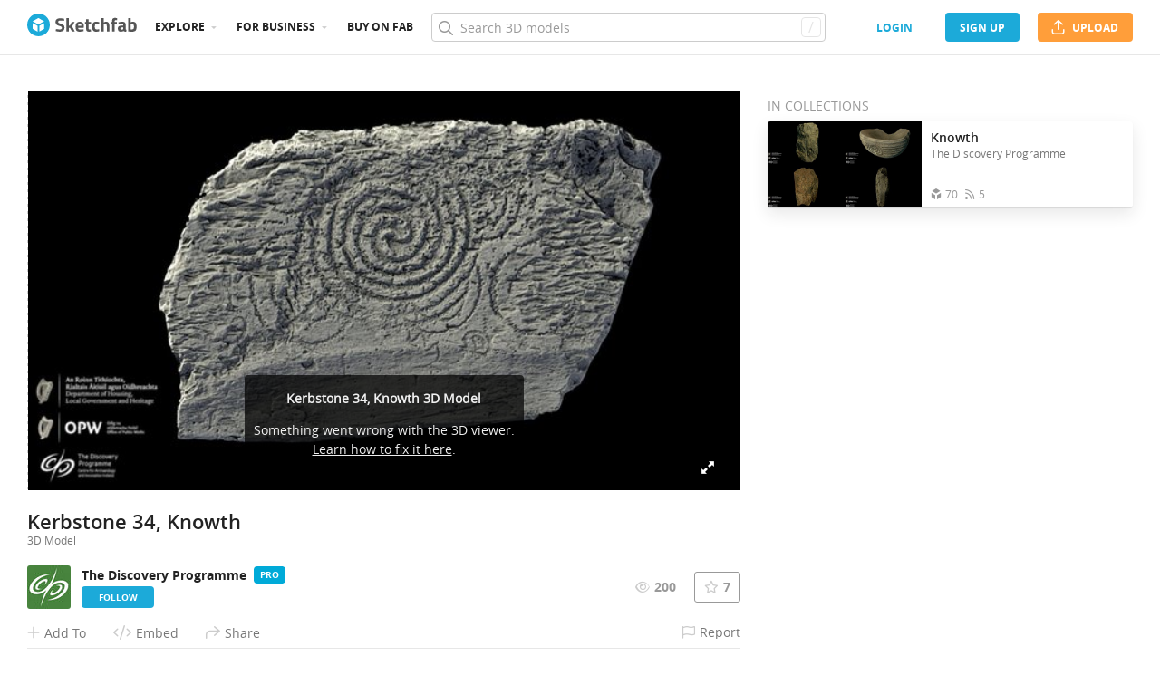

--- FILE ---
content_type: text/html; charset=utf-8
request_url: https://sketchfab.com/3d-models/kerbstone-34-knowth-0e67afd169c34d6ea4d4ed45097f1a7d
body_size: 24429
content:
<!DOCTYPE html>
<html lang="en">

    <head>
        
            
                
                <script src="https://cdn.cookielaw.org/scripttemplates/otSDKStub.js"  type="text/javascript" charset="UTF-8" data-domain-script="29ba6134-cadd-48d2-abda-e453bd49c231" ></script>
                
            
        

        
        <script type="text/javascript" src="https://cc012c29cb9e.edge.sdk.awswaf.com/cc012c29cb9e/2ec638035c9e/challenge.js" defer></script>

        <meta charset="utf-8">
        

        
            <link rel="preload" href="https://static.sketchfab.com/static/builds/web/dist/static/assets/fonts/OpenSans/d2edc60a0af39d89f52c42a3e3cf149a-v2.woff2" as="font" type="font/woff2" crossorigin>
            <link rel="preload" href="https://static.sketchfab.com/static/builds/web/dist/static/assets/fonts/OpenSans/aaca552c0e3c0899a32cdda65b3b4881-v2.woff2" as="font" type="font/woff2" crossorigin>
            <link rel="preload" href="https://static.sketchfab.com/static/builds/web/dist/static/assets/fonts/OpenSans/9c86571e7b48ea4bf0ca73154816654d-v2.woff2" as="font" type="font/woff2" crossorigin>
            <link rel="preload" href="https://static.sketchfab.com/static/builds/web/dist/static/assets/fonts/OpenSans/b7c238a29b7b8cd18c58e49f427f85a8-v2.woff2" as="font" type="font/woff2" crossorigin>
            <link rel="preload" href="https://static.sketchfab.com/static/builds/web/dist/@sketchfab/icons/dist/15e2b3b8a5b90c9a3a988b9ed77e3489-v2.woff2" as="font" type="font/woff2" crossorigin>
            <link rel="preload" href="https://static.sketchfab.com/static/builds/web/dist/@fortawesome/fontawesome-pro/webfonts/0ac7defc65c55e7b18bd53875e8cbdbb-v2.woff2" as="font" type="font/woff2" crossorigin>
            <link rel="preload" href="https://static.sketchfab.com/static/builds/web/dist/@fortawesome/fontawesome-pro/webfonts/dc8a988c30eec10049e44f525475c27f-v2.woff2" as="font" type="font/woff2" crossorigin>
            <link rel="preload" href="https://static.sketchfab.com/static/builds/web/dist/@fortawesome/fontawesome-pro/webfonts/8391e86fcac4e0c4689dac2890f1b375-v2.woff2" as="font" type="font/woff2" crossorigin>
        

        
        
            
    
        
        
    
        <link rel="preload" crossorigin="anonymous"  href="https://static.sketchfab.com/static/builds/web/dist/c07479278797333628245ad8fc32c9fa-v2.css" as="style">
        <link rel="stylesheet" crossorigin="anonymous"  href="https://static.sketchfab.com/static/builds/web/dist/c07479278797333628245ad8fc32c9fa-v2.css" />
    
        <link rel="preload" crossorigin="anonymous"  href="https://static.sketchfab.com/static/builds/web/dist/cc9db0065fe4a8fb38e30bdc45118453-v2.css" as="style">
        <link rel="stylesheet" crossorigin="anonymous"  href="https://static.sketchfab.com/static/builds/web/dist/cc9db0065fe4a8fb38e30bdc45118453-v2.css" />
    
        <link rel="preload" crossorigin="anonymous"  href="https://static.sketchfab.com/static/builds/web/dist/4c8b74f150e2230172fc0fdaa6af2589-v2.css" as="style">
        <link rel="stylesheet" crossorigin="anonymous"  href="https://static.sketchfab.com/static/builds/web/dist/4c8b74f150e2230172fc0fdaa6af2589-v2.css" />
    
        <link rel="preload" crossorigin="anonymous"  href="https://static.sketchfab.com/static/builds/web/dist/678426c7eb85ea8707a6aaca62c7c768-v2.css" as="style">
        <link rel="stylesheet" crossorigin="anonymous"  href="https://static.sketchfab.com/static/builds/web/dist/678426c7eb85ea8707a6aaca62c7c768-v2.css" />
    
        <link rel="preload" crossorigin="anonymous"  href="https://static.sketchfab.com/static/builds/web/dist/cdeed22d635d5c5eddfea4bc45f24f95-v2.css" as="style">
        <link rel="stylesheet" crossorigin="anonymous"  href="https://static.sketchfab.com/static/builds/web/dist/cdeed22d635d5c5eddfea4bc45f24f95-v2.css" />
    
    
    <script>/**/</script>

    

        

        

        <title>Kerbstone 34, Knowth - 3D model by The Discovery Programme (@discoveryprogramme) [0e67afd] - Sketchfab</title>

        <meta name="apple-mobile-web-app-title" content="Sketchfab">
        <meta name="apple-itunes-app" content="app-id=1201268000">

        
    <link rel="apple-touch-icon" sizes="180x180" href="https://static.sketchfab.com/static/builds/web/dist/static/assets/images/favicon/e59d7f2ff579bbf9d20771b3d4d8c6a7-v2.png">
    <link rel="icon" type="image/png" sizes="32x32" href="https://static.sketchfab.com/static/builds/web/dist/static/assets/images/favicon/2f53b6d625305dad5f61e53c5b3d8125-v2.png">
    <link rel="icon" type="image/png" sizes="16x16" href="https://static.sketchfab.com/static/builds/web/dist/static/assets/images/favicon/78e139226ad8cbdeabd312db4c051db9-v2.png">
    <link rel="shortcut icon" type="image/png" sizes="192x192" href="https://static.sketchfab.com/static/builds/web/dist/static/assets/images/favicon/23f3318c19afda98ef952231b4b450c7-v2.png">
    <link rel="mask-icon" href="https://static.sketchfab.com/static/builds/web/dist/static/assets/images/favicon/c0cf7f7fd54262d82d0319488e936800-v2.svg" color="#5bbad5">
    <meta name="msapplication-TileColor" content="#2b5797">
    <meta name="theme-color" content="#ffffff">


        

        

    
    
    

    <meta property="og:site_name" content="Sketchfab">
    
        <meta property="fb:app_id" content="1418631828415333">
    

    <meta property="twitter:site" content="@sketchfab">
    <meta property="twitter:domain" content="https://sketchfab.com/">


    <meta name="p:domain_verify" content="af528e3df5f766ca012f5e065c7cb812">

    
        <meta property="twitter:card" content="player">
    

    
        
    

    
        <meta property="twitter:title" content="Kerbstone 34, Knowth - 3D model by The Discovery Programme (@discoveryprogramme)">
        <meta property="og:title" content="Kerbstone 34, Knowth - 3D model by The Discovery Programme (@discoveryprogramme)">
    

    
        <meta property="og:type" content="video.other">
    

    
        <meta property="twitter:description" content="Kerbstone 34 is a decorated stone dating from the Neolithic, located on the outer edge of the largest megalithic tomb at Knowth, Co. Meath, Ireland (ME019-030001-). The stone was carved in 2 phases. Initially, motifs were lightly picked out with a medium-sized point – 4 sets of concentric circles are still visible across the middle of the stone, with 2 smaller sets on the top-right and a pair on the bottom left. There is a short zigzag below the main row of circles. The large double spiral motif at the centre of the stone was added at a later stage. Low down on the stone there are lightly incised vertical lines, with some short, incised zigzags, but it cannot be determined at what stage these were carved.

Capture Date: 06/05/2013
Capture: Artec Eva SLS
Processing: Artec Studio 16, Geomagic Design X 2023
Modelling: 3DSMax 2023, Marmoset Toolbag 4, Substance Painter 9
Texture: Synthetic stone - Kerbstone 34, Knowth - 3D model by The Discovery Programme (@discoveryprogramme)">
        <meta property="og:description" content="Kerbstone 34 is a decorated stone dating from the Neolithic, located on the outer edge of the largest megalithic tomb at Knowth, Co. Meath, Ireland (ME019-030001-). The stone was carved in 2 phases. Initially, motifs were lightly picked out with a medium-sized point – 4 sets of concentric circles are still visible across the middle of the stone, with 2 smaller sets on the top-right and a pair on the bottom left. There is a short zigzag below the main row of circles. The large double spiral motif at the centre of the stone was added at a later stage. Low down on the stone there are lightly incised vertical lines, with some short, incised zigzags, but it cannot be determined at what stage these were carved.

Capture Date: 06/05/2013
Capture: Artec Eva SLS
Processing: Artec Studio 16, Geomagic Design X 2023
Modelling: 3DSMax 2023, Marmoset Toolbag 4, Substance Painter 9
Texture: Synthetic stone - Kerbstone 34, Knowth - 3D model by The Discovery Programme (@discoveryprogramme)">
    

    
        <meta property="twitter:image" content="https://media.sketchfab.com/models/0e67afd169c34d6ea4d4ed45097f1a7d/thumbnails/588fc04484684c8bb79c44d19d6c990b/7a6171c9fa8c419f847cc7ef2aeb0881.jpeg">
        <meta property="og:image" content="https://media.sketchfab.com/models/0e67afd169c34d6ea4d4ed45097f1a7d/thumbnails/588fc04484684c8bb79c44d19d6c990b/7a6171c9fa8c419f847cc7ef2aeb0881.jpeg">
        <meta property="og:image:width" content="1024">
        <meta property="og:image:height" content="768">
    

    
        <link rel="alternate" type="application/json+oembed" href="https://sketchfab.com/oembed?url=https%3A%2F%2Fsketchfab.com%2F3d-models%2Fkerbstone-34-knowth-0e67afd169c34d6ea4d4ed45097f1a7d" title="Kerbstone 34, Knowth - 3D model by The Discovery Programme (@discoveryprogramme)">
    

    
        <meta property="og:url" content="https://sketchfab.com/models/0e67afd169c34d6ea4d4ed45097f1a7d/embed?autostart=1">
        <meta property="og:video:type" content="text/html">
        <meta property="og:video:url" content="https://sketchfab.com/models/0e67afd169c34d6ea4d4ed45097f1a7d/embed?autostart=1">
        <meta property="og:video:secure_url" content="https://sketchfab.com/models/0e67afd169c34d6ea4d4ed45097f1a7d/embed?autostart=1">
        <meta property="og:video:width" content="800">
        <meta property="og:video:height" content="600">

        <meta name="twitter:player" content="https://sketchfab.com/models/0e67afd169c34d6ea4d4ed45097f1a7d/embed?autostart=1">
        <meta name="twitter:player:stream:content_type" content="text/html">
        <meta name="twitter:player:width" content="800">
        <meta name="twitter:player:height" content="600">

    



        

    

    
        <meta name="viewport" content="width=device-width, initial-scale=1.0">
    

    
         <meta name="theme-color" content="#1CAAD9">
    


        

    <meta name="description" content="Kerbstone 34 is a decorated stone dating from the Neolithic, located on the outer edge of the largest megalithic tomb at Knowth, Co. Meath, Ireland (ME019-030001-). The stone was carved in 2 phases. Initially, motifs were lightly picked out with a medium-sized point – 4 sets of concentric circles are still visible across the middle of the stone, with 2 smaller sets on the top-right and a pair on the bottom left. There is a short zigzag below the main row of circles. The large double spiral motif at the centre of the stone was added at a later stage. Low down on the stone there are lightly incised vertical lines, with some short, incised zigzags, but it cannot be determined at what stage these were carved.

Capture Date: 06/05/2013
Capture: Artec Eva SLS
Processing: Artec Studio 16, Geomagic Design X 2023
Modelling: 3DSMax 2023, Marmoset Toolbag 4, Substance Painter 9
Texture: Synthetic stone - Kerbstone 34, Knowth - 3D model by The Discovery Programme (@discoveryprogramme)">

    
        
            
            
            
            
            
            <link rel="canonical" href="https://sketchfab.com/3d-models/kerbstone-34-knowth-0e67afd169c34d6ea4d4ed45097f1a7d">
        
    
        
    
        
    

    
        <meta name="robots" content="index, noAI">
    


        

    <meta http-equiv="x-dns-prefetch-control" content="on">

    
        
            <link rel="dns-prefetch" href="https://static.sketchfab.com">
        
            <link rel="dns-prefetch" href="https://media.sketchfab.com">
        
    



        
            
    
    
    <script type="application/ld+json">
        {
            "@context": "http://schema.org",
            "@type": "WebSite",
            "url": "https://sketchfab.com",
            "name": "Sketchfab",
            "mainEntityOfPage": {
                "@type": "3Dmodel"
            },
            "creator": {"@context": "http://schema.org", "@type": "Organization", "location": {"@type": "Place", "name": "Paris / New York"}, "name": "Sketchfab", "sameAs": ["https://www.facebook.com/Sketchfab", "https://twitter.com/Sketchfab", "https://www.linkedin.com/company/sketchfab", "https://www.youtube.com/channel/UCX0J-m95VqCQIIiQ23fP5tg", "https://vimeo.com/sketchfab", "https://www.instagram.com/sketchfab", "https://pinterest.com/sketchfab"], "url": "https://sketchfab.com"},
            "description": "&lt;p&gt;Kerbstone 34, Knowth 3D model by The Discovery Programme (@discoveryprogramme)&lt;/p&gt;",
            "potentialAction": {
                "@type": "SearchAction",
                "target": "https://sketchfab.com/search?q={search_term_string}",
                "query-input": "required name=search_term_string"
            }
        }
    </script>
    <script type="application/ld+json">
        {"@context": "http://schema.org", "@type": "Organization", "location": {"@type": "Place", "name": "Paris / New York"}, "name": "Sketchfab", "sameAs": ["https://www.facebook.com/Sketchfab", "https://twitter.com/Sketchfab", "https://www.linkedin.com/company/sketchfab", "https://www.youtube.com/channel/UCX0J-m95VqCQIIiQ23fP5tg", "https://vimeo.com/sketchfab", "https://www.instagram.com/sketchfab", "https://pinterest.com/sketchfab"], "url": "https://sketchfab.com"}
    </script>

        
    </head>

    <body class="white-background fullscreen model-page">
        
        
    
    
    <div class="dom-data-container" style="display:none;" id="js-dom-data-webpack-public-path"><!--https://static.sketchfab.com/static/builds/web/dist/--></div>

    
    
    <div class="dom-data-container" style="display:none;" id="js-dom-data-sketchfab-runtime"><!--{"version": "16.99.0", "buildMode": "dist", "staticHost": "https://static.sketchfab.com", "env": "prod", "readOnlyMode": false, "facebookAppId": "1418631828415333", "useSentry": true, "publicPath": "https://static.sketchfab.com/static/builds/web/dist/", "singleDomainPublicPath": "https://sketchfab.com/static/builds/web/dist/", "apple": {"clientId": "com.sketchfab.sketchfab-login", "scopes": ["email", "name"], "callback": "https://sketchfab.com/social/complete/apple-id/"}, "getstream": {"apiKey": "q7jc6dskhpfg", "appId": "24012", "location:": "dublin"}, "paypal": {"clientId": "AftiRr46AHDq3zcm1Sp8t9ZXbIOXrsq_9Z1ueU_18QAWn9PUrUQ2O-MkYl0RviauC5cVoNTGPfqq5vQ9", "environment": "production", "subscrUrl": "https://www.paypal.com/cgi-bin/webscr"}, "routes": {}, "userPasswordMinLength": 10, "hosts": {"discord": "https://discord.gg/VzNxX6D", "communityBlog": "https://sketchfab.com/blogs/community", "enterpriseBlog": "https://sketchfab.com/blogs/enterprise", "fab": "https://www.fab.com"}, "reportContentUrl": "https://safety.epicgames.com/policies/reporting-misconduct/submit-report", "sentryDSN": "https://ba5fe81e595a4e73a5e37be93623537d@sentry.io/132069"}--></div>


    
    

    <div id="root"><header class="c-page-header responsive-navigation-slidable"><div class="c-page-header__flex-container container --fullscreen"><button class="c-page-header__action c-page-header__menu-icon" aria-label="navigation"><span class="c-page-header__action__icon-container"><i class="c-page-header__action__icon fa-regular fa-bars"></i></span></button><a aria-label="Go to the mainpage" class="c-page-header__logo" href="/"><svg class="svg-logo" version="1.1" xmlns:xlink="http://www.w3.org/1999/xlink" xml:space="preserve" x="0" y="0" viewBox="0 0 121 25" enable-background="new 0 0 121 25"><g class="logo-text"><path fill="#555555" d="M36.471,7.719c-1.526,0-2.289,0.504-2.289,1.512c0,0.448,0.189,0.791,0.567,1.029 c0.378,0.238,1.263,0.582,2.656,1.029c1.393,0.448,2.37,0.956,2.93,1.522c0.56,0.567,0.84,1.438,0.84,2.615 c0,1.498-0.455,2.632-1.365,3.401c-0.911,0.771-2.1,1.155-3.57,1.155c-1.092,0-2.429-0.168-4.011-0.504l-0.756-0.147l0.294-2.247 c1.876,0.253,3.311,0.379,4.305,0.379c1.484,0,2.226-0.616,2.226-1.849c0-0.447-0.171-0.798-0.515-1.05s-1.025-0.525-2.047-0.819 c-1.624-0.462-2.769-1.011-3.434-1.648s-0.998-1.522-0.998-2.657c0-1.428,0.434-2.492,1.302-3.192c0.868-0.7,2.058-1.05,3.57-1.05 c1.036,0,2.352,0.14,3.948,0.42l0.756,0.147L40.65,8.056C38.676,7.832,37.283,7.719,36.471,7.719z"></path><path fill="#555555" d="M46.068,19.731h-2.814v-14.7h2.814v8.358l1.071-0.189l2.079-3.969h3.15l-2.73,4.977l2.877,5.523h-3.171 l-2.121-4.095l-1.155,0.188V19.731z"></path><path fill="#555555" d="M56.705,17.075c0.329,0.287,0.801,0.431,1.417,0.431c1.302,0,2.464-0.042,3.486-0.126l0.589-0.063 l0.041,2.079c-1.61,0.392-3.066,0.588-4.368,0.588c-1.582,0-2.73-0.42-3.444-1.26c-0.714-0.84-1.071-2.205-1.071-4.095 c0-3.766,1.547-5.649,4.641-5.649c3.052,0,4.578,1.582,4.578,4.746l-0.209,1.953H56.19C56.204,16.322,56.375,16.788,56.705,17.075z M59.802,13.536c0-0.84-0.133-1.424-0.399-1.753c-0.266-0.329-0.732-0.493-1.396-0.493c-0.666,0-1.134,0.171-1.407,0.514 c-0.273,0.343-0.417,0.921-0.431,1.732H59.802z"></path><path fill="#555555" d="M70.407,11.625h-2.583v4.305c0,0.42,0.011,0.718,0.031,0.893c0.021,0.175,0.098,0.325,0.231,0.451 c0.133,0.126,0.339,0.189,0.619,0.189l1.596-0.042l0.126,2.246c-0.938,0.211-1.651,0.315-2.142,0.315 c-1.26,0-2.121-0.283-2.583-0.851c-0.462-0.566-0.693-1.613-0.693-3.14v-4.368h-1.238V9.231h1.238V6.312h2.814v2.919h2.583V11.625z"></path><path fill="#555555" d="M76.161,8.979c0.729,0,1.659,0.112,2.794,0.336l0.566,0.126l-0.084,2.226 c-1.106-0.112-1.925-0.168-2.457-0.168c-0.966,0-1.606,0.207-1.921,0.62c-0.315,0.413-0.473,1.193-0.473,2.341 c0,1.148,0.157,1.937,0.473,2.363c0.314,0.427,0.962,0.641,1.942,0.641l2.436-0.168l0.084,2.246 c-1.498,0.295-2.639,0.441-3.423,0.441c-1.554,0-2.671-0.438-3.35-1.312s-1.019-2.278-1.019-4.211c0-1.932,0.35-3.328,1.05-4.189 S74.607,8.979,76.161,8.979z"></path><path fill="#555555" d="M84.414,19.731H81.6v-14.7h2.814v4.704c0.966-0.504,1.834-0.756,2.604-0.756c1.4,0,2.366,0.413,2.898,1.239 c0.531,0.826,0.798,2.1,0.798,3.822v5.691h-2.814v-5.628c0-0.882-0.104-1.536-0.314-1.963s-0.63-0.641-1.26-0.641 c-0.546,0-1.093,0.084-1.639,0.252l-0.272,0.084V19.731z"></path><path fill="#555555" d="M96.531,11.625v8.106h-2.814v-8.106h-1.134V9.231h1.134V8.77c0-1.512,0.224-2.555,0.672-3.129 s1.246-0.861,2.395-0.861c0.504,0,1.155,0.07,1.953,0.21l0.44,0.063l-0.042,2.289c-0.616-0.028-1.134-0.042-1.554-0.042 s-0.7,0.112-0.84,0.336c-0.141,0.224-0.21,0.609-0.21,1.155v0.441h2.541v2.394H96.531z"></path><path fill="#555555" d="M108.753,12.507v4.368c0.028,0.337,0.084,0.571,0.168,0.704s0.259,0.228,0.525,0.283l-0.084,2.121 c-0.714,0-1.285-0.049-1.712-0.146c-0.427-0.099-0.857-0.295-1.291-0.589c-1.008,0.49-2.037,0.735-3.087,0.735 c-2.171,0-3.255-1.147-3.255-3.444c0-1.119,0.301-1.914,0.902-2.383c0.603-0.469,1.526-0.746,2.772-0.83l2.247-0.168v-0.651 c0-0.434-0.099-0.731-0.294-0.893c-0.196-0.161-0.512-0.241-0.945-0.241l-3.948,0.168l-0.084-1.953 c1.498-0.406,2.923-0.609,4.273-0.609c1.352,0,2.324,0.28,2.919,0.84C108.456,10.379,108.753,11.276,108.753,12.507z M104.028,15.279c-0.784,0.07-1.176,0.49-1.176,1.26c0,0.771,0.343,1.155,1.028,1.155c0.532,0,1.113-0.084,1.743-0.252l0.315-0.084 v-2.247L104.028,15.279z"></path><path fill="#555555" d="M116.522,8.979c1.47,0,2.545,0.402,3.224,1.208s1.019,2.244,1.019,4.316c0,2.071-0.392,3.503-1.176,4.294 s-2.136,1.187-4.053,1.187c-0.603,0-1.701-0.07-3.298-0.21l-0.798-0.084V5.031h2.814v4.515 C115.15,9.168,115.906,8.979,116.522,8.979z M115.536,17.464c0.938,0,1.567-0.228,1.89-0.683s0.482-1.271,0.482-2.447 c0-1.89-0.588-2.834-1.764-2.834c-0.56,0-1.092,0.07-1.596,0.21l-0.294,0.063v5.607C114.898,17.436,115.325,17.464,115.536,17.464z"></path></g><g class="logo"><path fill="transparent" d="M12.5,0.833C6.056,0.833,0.834,6.057,0.834,12.5S6.056,24.167,12.5,24.167S24.167,18.943,24.167,12.5 S18.944,0.833,12.5,0.833z"></path></g><g class="logo-circle"><path fill="#1caad9" d="M12.5-0.029C5.596-0.029,0,5.568,0,12.472c0,6.904,5.596,12.501,12.5,12.501s12.5-5.597,12.5-12.501 C25.001,5.568,19.405-0.029,12.5-0.029z M11.414,19.911L6.025,16.8v-6.276l5.389,2.911V19.911z M12.374,11.958l-6.376-3.38 l6.376-3.682l6.377,3.682L12.374,11.958z M18.755,16.812l-5.369,3.1v-6.452l5.369-2.901V16.812z"></path></g></svg></a><ul class="c-navigation"><li class="c-navigation__item c-page-header__col"><a href="/3d-models/popular" class="c-navigation__link show-hover-menu">Explore</a><div class="hover-menu" style="display:none"><div class="categories-navigation"><div class="categories-navigation__highlights-container"><ul class="highlights-list --search"><span class="categories-navigation__title title">Highlights</span><li class="navigation-item"><a title="Popular 3D models" href="/3d-models/popular"><i class="icon --translucent fa-regular fa-fire"></i><span>Popular</span></a></li><li class="navigation-item"><a title="Staff picks 3D models" href="/3d-models/staffpicks"><i class="icon --translucent skfb-icon skfb-icon-staffpicks"></i><span>Staff picks</span></a></li><li class="navigation-item"><a title="Downloadable 3D models" href="/3d-models?date=week&amp;features=downloadable&amp;sort_by=-likeCount"><i class="icon --translucent fa-regular fa-arrow-down-to-bracket"></i><span>Downloadable</span></a></li><li class="navigation-item"><a title="Collections 3D models" href="/collections/popular"><i class="icon --translucent fa-regular fa-border-all"></i><span>Collections</span></a></li><li class="navigation-item"><a class="iconComponent" title="Human Created 3D Models" href="/3d-models?is_ai=0&amp;sort_by=-relevance"><svg xmlns="http://www.w3.org/2000/svg" width="1.25em" height="1.25em" viewBox="0 0 18 18" fill="currentColor" class="icon --translucent"><g opacity="1"><path d="M8.99991 1.6875C9.31057 1.6875 9.56241 1.93934 9.56241 2.25V3C9.56241 3.31066 9.31057 3.5625 8.99991 3.5625C8.68925 3.5625 8.43741 3.31066 8.43741 3V2.25C8.43741 1.93934 8.68925 1.6875 8.99991 1.6875Z" fill="currentColor"></path><path d="M4.70173 3.08406C4.95306 2.90146 5.30483 2.95718 5.48743 3.20851L5.92802 3.81493C6.11062 4.06626 6.05491 4.41803 5.80358 4.60063C5.55225 4.78323 5.20048 4.72751 5.01787 4.47618L4.57729 3.86976C4.39468 3.61844 4.4504 3.26666 4.70173 3.08406Z" fill="currentColor"></path><path d="M13.298 3.08409C13.5494 3.26669 13.6051 3.61846 13.4225 3.86979L12.9819 4.47617C12.7993 4.7275 12.4476 4.78322 12.1962 4.60061C11.9449 4.41801 11.8892 4.06624 12.0718 3.81491L12.5123 3.20853C12.6949 2.9572 13.0467 2.90149 13.298 3.08409Z" fill="currentColor"></path><path d="M2.04533 6.74033C2.14133 6.44488 2.45866 6.28319 2.75412 6.37918L3.46585 6.61044C3.7613 6.70644 3.92299 7.02378 3.82699 7.31923C3.73099 7.61469 3.41366 7.77638 3.1182 7.68038L2.40648 7.44912C2.11102 7.35312 1.94933 7.03579 2.04533 6.74033Z" fill="currentColor"></path><path d="M15.9545 6.74033C16.0505 7.03579 15.8888 7.35312 15.5933 7.44912L14.8816 7.68037C14.5862 7.77637 14.2688 7.61468 14.1728 7.31922C14.0768 7.02377 14.2385 6.70643 14.534 6.61043L15.2457 6.37918C15.5411 6.28319 15.8585 6.44488 15.9545 6.74033Z" fill="currentColor"></path><path d="M3.827 10.6808C3.923 10.9762 3.76131 11.2936 3.46585 11.3896L2.75405 11.6209C2.4586 11.7169 2.14126 11.5552 2.04526 11.2597C1.94926 10.9643 2.11095 10.6469 2.40641 10.5509L3.11821 10.3196C3.41366 10.2236 3.731 10.3853 3.827 10.6808Z" fill="currentColor"></path><path d="M14.1728 10.6808C14.2688 10.3853 14.5862 10.2236 14.8816 10.3196L15.5934 10.5509C15.8888 10.6469 16.0505 10.9643 15.9545 11.2597C15.8585 11.5552 15.5412 11.7169 15.2457 11.6209L14.534 11.3896C14.2385 11.2936 14.0768 10.9762 14.1728 10.6808Z" fill="currentColor"></path><path fill-rule="evenodd" clip-rule="evenodd" d="M6.18741 9C6.18741 7.4467 7.44661 6.1875 8.99991 6.1875C10.5532 6.1875 11.8124 7.4467 11.8124 9C11.8124 10.5533 10.5532 11.8125 8.99991 11.8125C7.44661 11.8125 6.18741 10.5533 6.18741 9ZM8.99991 7.3125C8.06793 7.3125 7.31241 8.06802 7.31241 9C7.31241 9.93198 8.06793 10.6875 8.99991 10.6875C9.93189 10.6875 10.6874 9.93198 10.6874 9C10.6874 8.06802 9.93189 7.3125 8.99991 7.3125Z" fill="currentColor"></path><path d="M7.08105 12.9375C6.19328 12.9375 5.40512 13.5056 5.12439 14.3478L4.71627 15.5721C4.61803 15.8668 4.77731 16.1854 5.07203 16.2836C5.36675 16.3819 5.6853 16.2226 5.78354 15.9279L6.19166 14.7035C6.31926 14.3207 6.67752 14.0625 7.08105 14.0625H10.9188C11.3223 14.0625 11.6806 14.3207 11.8082 14.7035L12.2163 15.9279C12.3145 16.2226 12.6331 16.3819 12.9278 16.2836C13.2225 16.1854 13.3818 15.8668 13.2835 15.5721L12.8754 14.3478C12.5947 13.5056 11.8065 12.9375 10.9188 12.9375H7.08105Z" fill="currentColor"></path></g></svg><span>Human Created</span></a></li><li class="navigation-item"><a title="AI Generated 3D models" href="/3d-models/ai"><i class="icon --translucent fa-regular fa-sparkles"></i><span>AI Generated</span></a></li></ul><ul class="highlights-list --community-section"><li class="navigation-item"><a href="https://sketchfab.com/blogs/community" title="Community Blog" target="_blank" rel="noopener noreferrer">Blog</a></li><li class="navigation-item"><a href="/members" title="Community Members">Community members</a></li><li class="navigation-item"><a href="/masters" title="Sketchfab Masters">Sketchfab Masters</a></li></ul></div><div class="categories-navigation__menu"><span class="categories-navigation__title title">Browse by category</span><ul class="categories-navigation__list"><li class="navigation-item"><a title="Animals &amp; Pets 3D models" href="/3d-models/categories/animals-pets?date=week&amp;sort_by=-likeCount"><i class="icon skfb-icon skfb-icon-category-animals-pets"></i><span>Animals &amp; Pets</span></a></li><li class="navigation-item"><a title="Architecture 3D models" href="/3d-models/categories/architecture?date=week&amp;sort_by=-likeCount"><i class="icon skfb-icon skfb-icon-category-architecture"></i><span>Architecture</span></a></li><li class="navigation-item"><a title="Art &amp; Abstract 3D models" href="/3d-models/categories/art-abstract?date=week&amp;sort_by=-likeCount"><i class="icon skfb-icon skfb-icon-category-art-abstract"></i><span>Art &amp; Abstract</span></a></li><li class="navigation-item"><a title="Cars &amp; Vehicles 3D models" href="/3d-models/categories/cars-vehicles?date=week&amp;sort_by=-likeCount"><i class="icon skfb-icon skfb-icon-category-cars-vehicles"></i><span>Cars &amp; Vehicles</span></a></li><li class="navigation-item"><a title="Characters &amp; Creatures 3D models" href="/3d-models/categories/characters-creatures?date=week&amp;sort_by=-likeCount"><i class="icon skfb-icon skfb-icon-category-characters-creatures"></i><span>Characters &amp; Creatures</span></a></li><li class="navigation-item"><a title="Cultural Heritage &amp; History 3D models" href="/3d-models/categories/cultural-heritage-history?date=week&amp;sort_by=-likeCount"><i class="icon skfb-icon skfb-icon-category-cultural-heritage-history"></i><span>Cultural Heritage &amp; History</span></a></li><li class="navigation-item"><a title="Electronics &amp; Gadgets 3D models" href="/3d-models/categories/electronics-gadgets?date=week&amp;sort_by=-likeCount"><i class="icon skfb-icon skfb-icon-category-electronics-gadgets"></i><span>Electronics &amp; Gadgets</span></a></li><li class="navigation-item"><a title="Fashion &amp; Style 3D models" href="/3d-models/categories/fashion-style?date=week&amp;sort_by=-likeCount"><i class="icon skfb-icon skfb-icon-category-fashion-style"></i><span>Fashion &amp; Style</span></a></li><li class="navigation-item"><a title="Food &amp; Drink 3D models" href="/3d-models/categories/food-drink?date=week&amp;sort_by=-likeCount"><i class="icon skfb-icon skfb-icon-category-food-drink"></i><span>Food &amp; Drink</span></a></li><li class="navigation-item"><a title="Furniture &amp; Home 3D models" href="/3d-models/categories/furniture-home?date=week&amp;sort_by=-likeCount"><i class="icon skfb-icon skfb-icon-category-furniture-home"></i><span>Furniture &amp; Home</span></a></li><li class="navigation-item"><a title="Music 3D models" href="/3d-models/categories/music?date=week&amp;sort_by=-likeCount"><i class="icon skfb-icon skfb-icon-category-music"></i><span>Music</span></a></li><li class="navigation-item"><a title="Nature &amp; Plants 3D models" href="/3d-models/categories/nature-plants?date=week&amp;sort_by=-likeCount"><i class="icon skfb-icon skfb-icon-category-nature-plants"></i><span>Nature &amp; Plants</span></a></li><li class="navigation-item"><a title="News &amp; Politics 3D models" href="/3d-models/categories/news-politics?date=week&amp;sort_by=-likeCount"><i class="icon skfb-icon skfb-icon-category-news-politics"></i><span>News &amp; Politics</span></a></li><li class="navigation-item"><a title="People 3D models" href="/3d-models/categories/people?date=week&amp;sort_by=-likeCount"><i class="icon skfb-icon skfb-icon-category-people"></i><span>People</span></a></li><li class="navigation-item"><a title="Places &amp; Travel 3D models" href="/3d-models/categories/places-travel?date=week&amp;sort_by=-likeCount"><i class="icon skfb-icon skfb-icon-category-places-travel"></i><span>Places &amp; Travel</span></a></li><li class="navigation-item"><a title="Science &amp; Technology 3D models" href="/3d-models/categories/science-technology?date=week&amp;sort_by=-likeCount"><i class="icon skfb-icon skfb-icon-category-science-technology"></i><span>Science &amp; Technology</span></a></li><li class="navigation-item"><a title="Sports &amp; Fitness 3D models" href="/3d-models/categories/sports-fitness?date=week&amp;sort_by=-likeCount"><i class="icon skfb-icon skfb-icon-category-sports-fitness"></i><span>Sports &amp; Fitness</span></a></li><li class="navigation-item"><a title="Weapons &amp; Military 3D models" href="/3d-models/categories/weapons-military?date=week&amp;sort_by=-likeCount"><i class="icon skfb-icon skfb-icon-category-weapons-military"></i><span>Weapons &amp; Military</span></a></li></ul></div></div></div></li><li class="c-navigation__item c-page-header__col"><a href="/enterprise?ref=header" class="c-navigation__link show-hover-menu">For business</a><div class="hover-menu --business" style="display:none"><div class="community-navigation"><div class="community-navigation__col"><div class="community-navigation__list"><div class="navigation-item"><a href="/3d-asset-management" title="Sketchfab for Teams">Sketchfab for Teams</a></div><div class="navigation-item"><a href="/augmented-reality" title="Augmented Reality">Augmented Reality</a></div><div class="navigation-item"><a href="/3d-viewer" title="3D Viewer">3D Viewer</a></div><div class="navigation-item"><a href="/3d-ecommerce" title="3D eCommerce">3D eCommerce</a></div><div class="navigation-item"><a href="/3d-configurators" title="3D Configurators">3D Configurators</a></div><div class="navigation-item"><a href="https://sketchfab.com/blogs/enterprise/partners-directory" title="Find a Partner">Find a Partner</a></div><div class="navigation-item"><a href="/plans" title="Pricing">Pricing</a></div><div class="navigation-item"><a href="https://sketchfab.com/blogs/enterprise" title="Customer Stories">Customer Stories</a></div></div></div></div></div></li><li class="c-navigation__item --store c-page-header__col"><a href="https://fab.com" class="c-navigation__link show-hover-menu no-dropdown-menu">Buy on Fab</a></li></ul><form class="c-search-bar c-page-header__col" action="."><div class="c-search-bar__box"><i aria-hidden="true" class="c-search-bar__icon fa-regular fa-search"></i><input data-selenium="search-input" aria-label="Search" class="c-search-bar__input" type="text" name="query" placeholder="Search 3D models" autoCapitalize="none" autoComplete="off" autoCorrect="off" maxLength="128" value=""/><a aria-label="Clear search" class="c-search-bar__clear --hidden" href="#"></a><div class="c-search-bar__hotkey">/</div></div><a href="/" class="button btn-tertiary btn-medium c-search-bar__cancel --hidden"><span class="button__text-container">Cancel</span></a></form><div class="c-page-header__flex-container --right"><div class="c-page-header__action c-page-header__search-icon c-page-header__col"><a href="/search" class="c-page-header__action__icon-container" aria-label="Search"><i class="c-page-header__action__icon fa-regular fa-search"></i></a></div><div class="c-cart-popin c-page-header__action --store c-page-header__col"><div class="c-page-header__action__popin-container"></div></div><a data-selenium="login" href="/login" class="button btn-ninja btn-medium skfb-link c-page-header__auth-button c-page-header__col"><span class="button__text-container">login</span></a><a data-selenium="signup" href="/signup" class="button btn-primary btn-medium c-page-header__auth-button c-page-header__col"><span class="button__text-container">Sign Up</span></a><a data-selenium="upload" href="/signup?next=%2Ffeed%23upload" class="button btn-important btn-medium c-page-header__cta-button c-page-header__col"><span class="icon  fa-regular fa-arrow-up-from-bracket"></span><span class="button__text-container">Upload</span></a></div></div></header><div class="flashmessage-container"></div><main class="content"><div class="two-column__header"></div><section class="two-columns container view sidebar-right model-container" itemProp="mainEntity" itemscope="" itemType="http://schema.org/3DModel"><div class="columns-wrapper"><div class="left"><div class="main"><div class="viewer-wrapper"><div class="c-viewer viewer-container"><iframe title="Kerbstone 34, Knowth 3D model - Sketchfab" class="c-viewer__iframe" src="https://sketchfab.com/models/0e67afd169c34d6ea4d4ed45097f1a7d/embed?autostart=1&amp;internal=1&amp;tracking=0&amp;ui_ar=0&amp;ui_infos=0&amp;ui_snapshots=1&amp;ui_stop=0&amp;ui_theatre=1&amp;ui_watermark=0" id="api-frame" allow="autoplay; fullscreen; xr-spatial-tracking" xr-spatial-tracking="true" execution-while-out-of-viewport="true" execution-while-not-rendered="true" web-share="true" allowfullscreen=""></iframe></div></div><div class="content-wrapper model-page-main"><div><div class="viewer-additional"><h1 class="model-name"><div><div class="model-name c-model-name "><span class="model-name__label" itemProp="name">Kerbstone 34, Knowth</span></div></div><div class="model-page-main__asset-type"><span class="model-page-main__3d-model">3D Model</span><span class="tablet-and-below noAI-warning"><i class="icon fa-regular fa-triangle-exclamation"></i><b>NoAI</b></span></div></h1><div class="tablet-and-below"></div><div class="owner-wrapper"><div class="NJsYQUAq" itemProp="creator" itemscope="" itemType="http://schema.org/Person"><a href="/discoveryprogramme" itemProp="url" class="x1udyXev" style="min-width:48px"><div><div class="image-container --loading"><div style="padding-top:100%"></div><img data-selenium="image" class="image-container__image" alt="Avatar of discoveryprogramme"/></div></div></a><div class="hZyHCNSQ"><div class="AH68jMjK"><div class="user-name"><a href="/discoveryprogramme" class="user-name__link"><div class="text"><span data-selenium="username" class="username-wrapper" itemProp="name" title="The Discovery Programme">The Discovery Programme</span></div></a><a class="user-name__flag" href="/plans?ref=plan-badge" target="_blank" rel="noopener noreferrer" data-testid="user-badge"><span class="flag --pro">pro</span></a></div></div><div class="BjdxF08A actions follow-user-button"><button class="button btn-primary btn-small"><span class="button__text-container">Follow</span></button></div></div></div><div class="stats"><div class="views help"><div class="icon fa-regular fa-eye"></div><span class="count">200</span><div class="tooltip tooltip-down"><span class="count">200</span> Views</div></div><div class="help c-like-button c-star-like-button c-star-like-button__button"><span class="count">7</span><span class="tooltip liked-content tooltip-down">Like</span></div></div></div><div class="js-model-actions"><div class="c-model-actions"><button data-selenium="open-collection-popup" class="button btn-textified btn-medium button btn-medium c-model-actions__button --add-to"><span class="icon  fa-regular fa-plus"></span><span class="button__text-container">Add to</span></button><button title="Embed" class="button btn-textified btn-medium c-model-actions__button"><span class="icon  fa-regular fa-code"></span><span class="button__text-container">Embed</span></button><button title="Share" class="button btn-textified btn-medium c-model-actions__button"><span class="icon  fa-regular fa-share"></span><span class="button__text-container">Share</span></button><a href="https://safety.epicgames.com/policies/reporting-misconduct/submit-report?product_id=sketchfab_content_report&amp;content_type=sketchfab_model&amp;content_url=https://sketchfab.com/3d-models/kerbstone-34-knowth-0e67afd169c34d6ea4d4ed45097f1a7d&amp;content_id=0e67afd169c34d6ea4d4ed45097f1a7d" class="report-link c-model-actions__button --report" target="_blank" rel="noopener noreferrer"><i class="icon fa-regular fa-flag"></i><span class="c-model-actions__button-label">Report</span></a></div></div></div><div class="c-model-metadata"><section class="c-model-metadata__stats"><div class="stat skfb-icon skfb-icon-triangle">Triangles:<!-- --> <span>50.7k<!-- --> </span></div><div class="stat skfb-icon skfb-icon-vertex">Vertices:<!-- --> <span>26.5k</span></div><a class="stat skfb-link">More model information</a></section><section class="model-meta-row --noAi"><span class="model-meta-info"><b>NoAI: This model may not be used in datasets for, in the development of, or as inputs to generative AI programs.</b></span><a class="skfb-link" rel="noopener noreferrer" target="_blank" href="https://support.fab.com/s/article/Generative-Artificial-Intelligence-AI"><i class="model-meta-icon icon fa-regular fa-question-circle"></i>Learn more</a></section><section class="c-model-metadata__description"><div class="C_9eTPtA markdown-rendered-content" id="descriptionContent" data-ref="descriptionContent" itemProp="description"><p>Kerbstone 34 is a decorated stone dating from the Neolithic, located on the outer edge of the largest megalithic tomb at Knowth, Co. Meath, Ireland (ME019-030001-). The stone was carved in 2 phases. Initially, motifs were lightly picked out with a medium-sized point – 4 sets of concentric circles are still visible across the middle of the stone, with 2 smaller sets on the top-right and a pair on the bottom left. There is a short zigzag below the main row of circles. The large double spiral motif at the centre of the stone was added at a later stage. Low down on the stone there are lightly incised vertical lines, with some short, incised zigzags, but it cannot be determined at what stage these were carved.</p>
<p>Capture Date: 06/05/2013
Capture: Artec Eva SLS
Processing: Artec Studio 16, Geomagic Design X 2023
Modelling: 3DSMax 2023, Marmoset Toolbag 4, Substance Painter 9
Texture: Synthetic stone</p></div></section><div class="c-model-metadata__list"><section class="model-meta-row publication"><i class="model-meta-icon icon fa-regular fa-clock"></i><span class="model-meta-info help">Published<time itemProp="datePublished" dateTime="2015-01-15T11:01:55"> 11 years ago</time><div class="tooltip tooltip-down">Jan 15th 2015</div></span></section><section class="model-meta-row categories"><i class="model-meta-icon icon fa-regular fa-box-archive"></i><ul class="model-meta-info item-list list-static category-list" itemProp="keywords"><li class="li-item"><a class="item category-item" href="/categories/cultural-heritage-history" title="Cultural Heritage &amp; History 3D Models">Cultural heritage &amp; history<!-- --> 3D Models</a></li></ul></section><section class="model-meta-row tags"><i class="model-meta-icon icon fa-regular fa-tag"></i><ul class="model-meta-info item-list list-static" itemProp="keywords"><li class="li-item"><a class="item tag-item" href="/tags/structured-light-scanner">structured-light-scanner</a></li><li class="li-item"><a class="item tag-item" href="/tags/ireland">ireland</a></li><li class="li-item"><a class="item tag-item" href="/tags/neolithic">neolithic</a></li><li class="li-item"><a class="item tag-item" href="/tags/newgrange">newgrange</a></li><li class="li-item"><a class="item tag-item" href="/tags/meath">meath</a></li><li class="li-item"><a class="item tag-item" href="/tags/knowth">knowth</a></li><li class="li-item"><a class="item tag-item" href="/tags/megalithic">megalithic</a></li><li class="li-item"><a class="item tag-item" href="/tags/passage-tomb">passage-tomb</a></li><li class="li-item"><a class="item tag-item" href="/tags/megalithic-art">megalithic-art</a></li><li class="li-item"><a class="item tag-item" href="/tags/kerbstone">kerbstone</a></li><li class="li-item"><a class="item tag-item" href="/tags/archaeology">archaeology</a></li><li class="li-item"><a class="item tag-item" href="/tags/noai">noai</a></li><li class="li-item"><a class="item tag-item" href="/tags/bru-na-boinne">bru-na-boinne</a></li></ul></section></div></div><div class="comments-wrapper" id="comments"><div class="c-model-feedbacks"><div class="c-model-comments"><p class="c-model-comments__title">Comments</p><div class="c-comment-form"><div class="new --message"><div class="c-comment-form__editor-container"><div class="c-comment-form__title">You must log in to comment.</div><div class="inner"><button class="button btn-medium btn-primary">Log in to comment</button></div></div></div></div><div class="c-model-comments__list"><div class="c-model-comments__items"></div></div></div></div></div></div></div></div></div><div class="right above-tablet"><div><meta itemProp="commentCount" content="0"/><meta itemProp="discussionUrl" content="https://sketchfab.com/3d-models/kerbstone-34-knowth-0e67afd169c34d6ea4d4ed45097f1a7d#comments"/><meta itemProp="isBasedOnUrl" content="https://sketchfab.com/3d-models/kerbstone-34-knowth-0e67afd169c34d6ea4d4ed45097f1a7d/editor"/><meta itemProp="url" content="https://sketchfab.com/3d-models/kerbstone-34-knowth-0e67afd169c34d6ea4d4ed45097f1a7d"/><div class="related-content"></div></div></div></div></section><div class="PE0aM8TE"><footer class="main-footer"><div class="container"><nav class="main-footer__navigation" aria-label="footer navigation"><div class="main-footer__col"><span class="main-footer__title">enterprise</span><ul class="main-footer__links"><li class="main-footer__link"><a class="skfb-link" href="/enterprise" target="_self">Enterprise Solutions</a></li><li class="main-footer__link"><a class="skfb-link" href="/3d-configurators" target="_self">3D Configurators</a></li><li class="main-footer__link"><a class="skfb-link" href="/3d-ecommerce" target="_self">3D eCommerce</a></li><li class="main-footer__link"><a class="skfb-link" href="/3d-viewer" target="_self">3D Viewer</a></li><li class="main-footer__link"><a class="skfb-link" href="/3d-advertising" target="_self">3D Advertising</a></li><li class="main-footer__link"><a class="skfb-link" href="/3d-asset-management" target="_self">Sketchfab for Teams</a></li><li class="main-footer__link"><a class="skfb-link" href="https://sketchfab.com/blogs/enterprise" target="_self">Customer Stories</a></li><li class="main-footer__link"><a class="skfb-link" href="/plans" target="_self">Pricing</a></li></ul></div><div class="main-footer__col"><span class="main-footer__title">ecosystem</span><ul class="main-footer__links"><li class="main-footer__link"><a class="skfb-link" href="/exporters" target="_self">Exporters</a></li><li class="main-footer__link"><a class="skfb-link" href="/importers" target="_self">Importers</a></li><li class="main-footer__link"><a class="skfb-link" href="/developers" target="_self">Developers &amp; API</a></li><li class="main-footer__link"><a class="skfb-link" href="/augmented-reality" target="_self">Augmented Reality</a></li><li class="main-footer__link"><a class="skfb-link" href="/virtual-reality" target="_self">Virtual Reality</a></li></ul></div><div class="main-footer__col"><span class="main-footer__title">store</span><ul class="main-footer__links"><li class="main-footer__link"><a class="skfb-link" href="https://www.fab.com/category/3d-model" target="_blank" rel="noopener noreferrer">Buy 3D models</a></li><li class="main-footer__link"><a class="skfb-link" href="https://www.fab.com/become-a-publisher" target="_blank" rel="noopener noreferrer">Become a Seller on Fab</a></li><li class="main-footer__link"><a class="skfb-link" href="/features/free-3d-models" target="_self">Free 3D Models</a></li></ul></div><div class="main-footer__col"><span class="main-footer__title">community</span><ul class="main-footer__links"><li class="main-footer__link"><a class="skfb-link" href="/3d-models/popular" target="_self">Explore</a></li><li class="main-footer__link"><a class="skfb-link" href="https://support.fab.com/s/?ProductOrigin=Sketchfab" target="_self">Help Center</a></li><li class="main-footer__link"><a class="skfb-link" href="/education" target="_self">Education</a></li><li class="main-footer__link"><a class="skfb-link" href="/museums" target="_self">Museums</a></li><li class="main-footer__link"><a class="skfb-link" href="https://sketchfab.com/blogs/community" target="_self">Blog</a></li><li class="main-footer__link"><a class="skfb-link" href="/masters" target="_self">Sketchfab Masters</a></li></ul></div><div class="main-footer__col"><span class="main-footer__title">about</span><ul class="main-footer__links"><li class="main-footer__link"><a class="skfb-link" href="/about" target="_self">Company</a></li><li class="main-footer__link"><a class="skfb-link" href="https://www.epicgames.com/site/en-US/careers" target="_self">Careers</a></li><li class="main-footer__link"><a class="skfb-link" href="/press" target="_self">Press Kit</a></li><li class="main-footer__link"><a class="skfb-link" href="/features" target="_self">Features</a></li><li class="main-footer__link"><a class="skfb-link button btn-large btn-primary main-footer__button" href="/about#contact" target="_self">Contact us</a></li></ul></div></nav><div class="main-footer__copyrights-container"><div class="main-footer__copyrights"><svg class="svg-logo main-footer__logo" version="1.1" xmlns:xlink="http://www.w3.org/1999/xlink" xml:space="preserve" x="0" y="0" viewBox="0 0 25 25" enable-background="new 0 0 25 25"><g class="logo"><path fill="#ffffff" d="M12.5,0.833C6.056,0.833,0.834,6.057,0.834,12.5S6.056,24.167,12.5,24.167S24.167,18.943,24.167,12.5 S18.944,0.833,12.5,0.833z"></path></g><g class="logo-circle"><path fill="#1caad9" d="M12.5-0.029C5.596-0.029,0,5.568,0,12.472c0,6.904,5.596,12.501,12.5,12.501s12.5-5.597,12.5-12.501 C25.001,5.568,19.405-0.029,12.5-0.029z M11.414,19.911L6.025,16.8v-6.276l5.389,2.911V19.911z M12.374,11.958l-6.376-3.38 l6.376-3.682l6.377,3.682L12.374,11.958z M18.755,16.812l-5.369,3.1v-6.452l5.369-2.901V16.812z"></path></g></svg><span>© <!-- -->2026<!-- -->, Sketchfab, Inc. All rights reserved.</span></div><span class="main-footer__copyrights-links"><a href="/terms" class="skfb-link">Terms of use</a><a href="/privacy" class="skfb-link">Privacy policy</a><a href="/sitemap" class="skfb-link">Sitemap</a></span><span class="main-footer__social-links"><a href="https://twitter.com/Sketchfab" rel="noopener noreferrer" target="_blank" class="skfb-link" aria-label="Follow us on Twitter"><svg width="18" height="18"><g fill="none" fill-rule="evenodd"><path d="M0 0h18v18H0z"></path><path class="prefix__social-link-path" d="M18 3.723a7.82 7.82 0 01-2.127.597c.797-.468 1.342-1.154 1.635-2.056a7.341 7.341 0 01-2.356.896C14.438 2.387 13.541 2 12.462 2c-1.019 0-1.889.36-2.61 1.081a3.557 3.557 0 00-1.08 2.61c0 .34.029.622.087.844a10.45 10.45 0 01-4.254-1.142A10.464 10.464 0 011.23 2.668a3.656 3.656 0 00-.51 1.863c0 1.336.534 2.362 1.6 3.076-.55-.011-1.136-.164-1.757-.457v.036c0 .878.292 1.66.878 2.346.586.686 1.307 1.11 2.163 1.275-.34.093-.64.14-.897.14-.152 0-.38-.023-.686-.07a3.753 3.753 0 001.31 1.828c.627.48 1.339.727 2.136.738-1.36 1.055-2.889 1.582-4.588 1.582-.305 0-.598-.017-.879-.052a10.355 10.355 0 005.66 1.652 10.76 10.76 0 003.692-.624c1.148-.416 2.132-.973 2.953-1.67.82-.697 1.526-1.5 2.118-2.408a10.612 10.612 0 001.318-2.848c.287-.99.43-1.977.43-2.962 0-.21-.005-.369-.017-.474A7.175 7.175 0 0018 3.723z" fill="#999" fill-rule="nonzero"></path></g></svg></a><a href="https://www.instagram.com/sketchfab" rel="noopener noreferrer" target="_blank" class="skfb-link" aria-label="Follow us on Instagram"><svg width="18" height="18"><g fill="none" fill-rule="evenodd"><path d="M0 0h18v18H0z"></path><path class="prefix__social-link-path" d="M9 0C6.556 0 6.25.01 5.29.054S3.676.25 3.104.473A4.411 4.411 0 001.51 1.51c-.5.5-.809 1.002-1.039 1.594C.25 3.677.098 4.33.054 5.289.01 6.25 0 6.556 0 9s.01 2.75.054 3.71c.044.959.196 1.613.418 2.185.23.592.538 1.094 1.039 1.594.5.5 1.002.808 1.594 1.039.572.222 1.226.374 2.184.418C6.25 17.99 6.556 18 9 18s2.75-.01 3.71-.054c.959-.044 1.613-.196 2.185-.418a4.412 4.412 0 001.594-1.039c.5-.5.809-1.002 1.039-1.594.222-.572.374-1.226.418-2.184C17.99 11.75 18 11.444 18 9s-.01-2.75-.054-3.71c-.044-.959-.196-1.613-.418-2.185a4.412 4.412 0 00-1.039-1.594c-.5-.5-1.002-.809-1.594-1.038C14.323.25 13.67.098 12.711.054 11.75.01 11.444 0 9 0m0 1.622c2.403 0 2.688.009 3.637.052.877.04 1.354.187 1.67.31.421.163.72.358 1.036.673.315.315.51.615.673 1.035.123.317.27.794.31 1.671.043.95.052 1.234.052 3.637s-.009 2.688-.052 3.637c-.04.877-.187 1.354-.31 1.67a2.79 2.79 0 01-.673 1.036c-.315.315-.615.51-1.035.673-.317.123-.794.27-1.671.31-.95.043-1.234.052-3.637.052s-2.688-.009-3.637-.052c-.877-.04-1.354-.187-1.671-.31a2.788 2.788 0 01-1.035-.673 2.789 2.789 0 01-.673-1.035c-.123-.317-.27-.794-.31-1.671-.043-.95-.052-1.234-.052-3.637s.009-2.688.052-3.637c.04-.877.187-1.354.31-1.67a2.79 2.79 0 01.673-1.036c.315-.315.615-.51 1.035-.673.317-.123.794-.27 1.671-.31.95-.043 1.234-.052 3.637-.052M9 12a3 3 0 110-6 3 3 0 010 6m0-7.622a4.622 4.622 0 110 9.244 4.622 4.622 0 010-9.244zm5.884-.182a1.08 1.08 0 11-2.16 0 1.08 1.08 0 012.16 0z" fill="#999"></path></g></svg></a><a href="https://www.facebook.com/Sketchfab" rel="noopener noreferrer" target="_blank" class="skfb-link" aria-label="Follow us on Facebook"><svg width="18" height="18"><g fill="none" fill-rule="evenodd"><path d="M0 0h18v18H0z"></path><path class="prefix__social-link-path" d="M10.074 18V9.787h2.747l.414-3.203h-3.161V4.541c0-.515.108-.901.324-1.16.216-.257.637-.386 1.263-.386l1.684-.013V.124C12.765.041 11.946 0 10.888 0 9.637 0 8.636.368 7.886 1.104c-.75.736-1.125 1.776-1.125 3.12v2.36H4v3.203h2.76V18h3.314z" fill="#999" fill-rule="nonzero"></path></g></svg></a><a href="https://discord.gg/VzNxX6D" rel="noopener noreferrer" target="_blank" class="skfb-link" aria-label="Join us on Discord"><svg width="18" height="18" viewBox="0 0 71 55"><g fill="none" fill-rule="evenodd"><path d="M0 0h18v18H0z"></path><path class="prefix__social-link-path" d="M60.1045 4.8978C55.5792 2.8214 50.7265 1.2916 45.6527 0.41542C45.5603 0.39851 45.468 0.440769 45.4204 0.525289C44.7963 1.6353 44.105 3.0834 43.6209 4.2216C38.1637 3.4046 32.7345 3.4046 27.3892 4.2216C26.905 3.0581 26.1886 1.6353 25.5617 0.525289C25.5141 0.443589 25.4218 0.40133 25.3294 0.41542C20.2584 1.2888 15.4057 2.8186 10.8776 4.8978C10.8384 4.9147 10.8048 4.9429 10.7825 4.9795C1.57795 18.7309 -0.943561 32.1443 0.293408 45.3914C0.299005 45.4562 0.335386 45.5182 0.385761 45.5576C6.45866 50.0174 12.3413 52.7249 18.1147 54.5195C18.2071 54.5477 18.305 54.5139 18.3638 54.4378C19.7295 52.5728 20.9469 50.6063 21.9907 48.5383C22.0523 48.4172 21.9935 48.2735 21.8676 48.2256C19.9366 47.4931 18.0979 46.6 16.3292 45.5858C16.1893 45.5041 16.1781 45.304 16.3068 45.2082C16.679 44.9293 17.0513 44.6391 17.4067 44.3461C17.471 44.2926 17.5606 44.2813 17.6362 44.3151C29.2558 49.6202 41.8354 49.6202 53.3179 44.3151C53.3935 44.2785 53.4831 44.2898 53.5502 44.3433C53.9057 44.6363 54.2779 44.9293 54.6529 45.2082C54.7816 45.304 54.7732 45.5041 54.6333 45.5858C52.8646 46.6197 51.0259 47.4931 49.0921 48.2228C48.9662 48.2707 48.9102 48.4172 48.9718 48.5383C50.038 50.6034 51.2554 52.5699 52.5959 54.435C52.6519 54.5139 52.7526 54.5477 52.845 54.5195C58.6464 52.7249 64.529 50.0174 70.6019 45.5576C70.6551 45.5182 70.6887 45.459 70.6943 45.3942C72.1747 30.0791 68.2147 16.7757 60.1968 4.9823C60.1772 4.9429 60.1437 4.9147 60.1045 4.8978ZM23.7259 37.3253C20.2276 37.3253 17.3451 34.1136 17.3451 30.1693C17.3451 26.225 20.1717 23.0133 23.7259 23.0133C27.308 23.0133 30.1626 26.2532 30.1066 30.1693C30.1066 34.1136 27.28 37.3253 23.7259 37.3253ZM47.3178 37.3253C43.8196 37.3253 40.9371 34.1136 40.9371 30.1693C40.9371 26.225 43.7636 23.0133 47.3178 23.0133C50.9 23.0133 53.7545 26.2532 53.6986 30.1693C53.6986 34.1136 50.9 37.3253 47.3178 37.3253Z" fill="#999" fill-rule="nonzero"></path></g></svg></a><a href="https://www.pinterest.com/sketchfab" rel="noopener noreferrer" target="_blank" class="skfb-link" aria-label="Follow us on Pinterest"><svg width="18" height="18"><g fill="none" fill-rule="evenodd"><path d="M0 0h18v18H0z"></path><path class="prefix__social-link-path" d="M9.318 0C4.453 0 2 3.522 2 6.459c0 1.778.667 3.36 2.097 3.95.234.096.444.003.512-.26.048-.18.16-.638.21-.829.068-.26.041-.35-.148-.576-.412-.491-.676-1.127-.676-2.028 0-2.613 1.937-4.952 5.042-4.952 2.75 0 4.26 1.697 4.26 3.963 0 2.98-1.306 5.497-3.246 5.497-1.071 0-1.873-.895-1.616-1.992.308-1.31.904-2.723.904-3.669 0-.846-.45-1.552-1.381-1.552-1.095 0-1.975 1.144-1.975 2.676 0 .976.327 1.636.327 1.636l-1.317 5.634c-.392 1.672-.06 3.722-.031 3.93.017.122.173.151.243.058.101-.133 1.406-1.758 1.849-3.383.125-.46.72-2.842.72-2.842.356.685 1.396 1.289 2.501 1.289 3.292 0 5.525-3.03 5.525-7.086C15.8 2.856 13.227 0 9.318 0" fill="#999"></path></g></svg></a><a href="https://www.linkedin.com/company/sketchfab" rel="noopener noreferrer" target="_blank" class="skfb-link" aria-label="Follow us on Linkedin"><svg width="18" height="18"><g fill="none" fill-rule="evenodd"><path d="M0 0h18v18H0z"></path><path class="prefix__social-link-path" d="M.234 18H4.1V5.848H.234V18zM4.35 2.101C4.34 1.494 4.138.992 3.747.595 3.357.198 2.838 0 2.191 0 1.545 0 1.018.198.611.595.204.992 0 1.495 0 2.101c0 .595.198 1.095.594 1.497.396.403.912.604 1.547.604h.017c.658 0 1.188-.201 1.59-.604.4-.402.601-.902.601-1.497zM14.136 18H18v-6.969c0-1.798-.407-3.157-1.221-4.08-.814-.922-1.89-1.383-3.229-1.383-1.517 0-2.682.683-3.496 2.049h.033V5.848H6.223c.034.77.034 4.821 0 12.152h3.864v-6.794c0-.443.04-.77.117-.98.168-.409.419-.756.753-1.042.335-.286.747-.43 1.238-.43 1.294 0 1.94.917 1.94 2.75V18z" fill="#999" fill-rule="nonzero"></path></g></svg></a></span></div></div></footer></div></main></div>


        
        

    
    
        
        
        
            
        
    
        
        
        
            
        
    
        
        
        
            
        
    
        
        
        
            
        
    
        
        
        
            
        
    
        
        
        
    
    

    
    <div class="dom-data-container" style="display:none;" id="js-dom-data-prefetched-data"><!--{&#34;/i/users/me&#34;:{&#34;isAnonymous&#34;: true, &#34;features&#34;: [&#34;ff_analytics_package&#34;, &#34;ff_validate_forbidden_words&#34;, &#34;ff_epic_age_gating&#34;, &#34;ff_run_log_parsing_moulinette&#34;, &#34;ff_process_texture_with_protection&#34;, &#34;ff_editor_console&#34;, &#34;ff_elasticsearch_browse&#34;, &#34;ff_display_inspector_watermarking&#34;, &#34;ff_new_downloads_list&#34;, &#34;ff_useonevieweratatime&#34;, &#34;ff_collection_thumbnails&#34;, &#34;ff_ue_plugin&#34;, &#34;ff_sib_templates&#34;, &#34;ff_process_model_with_protection&#34;, &#34;ff_glb_archive&#34;, &#34;ff_backfill_from_replica&#34;, &#34;ff_debug_deleted_modelversion&#34;, &#34;ff_onetrust&#34;, &#34;ff_elasticsearch_other&#34;, &#34;ff_disable_comments&#34;, &#34;ff_react_model_page_popup&#34;, &#34;ff_paypal_shipping_address&#34;, &#34;ff_noai&#34;, &#34;ff_eg_analytics&#34;, &#34;ff_fab_public_release&#34;, &#34;ff_display_texture_with_protection&#34;, &#34;ff_newsfeed_v2&#34;, &#34;ff_emporium_sns&#34;, &#34;ff_eg_log_events&#34;, &#34;ff_data_handling&#34;, &#34;ff_org_project_lead&#34;, &#34;ff_free_license&#34;, &#34;ff_cache_population_sync&#34;, &#34;ff_artstation_pro_offer&#34;, &#34;ff_plan_renewal_email_monthly&#34;, &#34;ff_epic_only_auth_new_users&#34;, &#34;ff_generation_step_provider_optional&#34;, &#34;ff_report_flow&#34;, &#34;ff_epic_auth_lockdown&#34;, &#34;ff_pre_fab_ai_release&#34;, &#34;ff_settings_notifications&#34;, &#34;ff_promotional_content&#34;, &#34;ff_fab_migration_view&#34;, &#34;ff_dsa_sanction_email&#34;, &#34;ff_diplay_model_with_protection&#34;, &#34;ff_protection_use_derived_bytecode&#34;], &#34;allowsRestricted&#34;: false},&#34;/i/categories&#34;:{&#34;results&#34;: [{&#34;uid&#34;: &#34;ed9e048550b2478eb1ab2faaba192832&#34;, &#34;name&#34;: &#34;Animals &amp; Pets&#34;, &#34;slug&#34;: &#34;animals-pets&#34;}, {&#34;uid&#34;: &#34;f825c721edb541dbbc8cd210123616c7&#34;, &#34;name&#34;: &#34;Architecture&#34;, &#34;slug&#34;: &#34;architecture&#34;}, {&#34;uid&#34;: &#34;e56c5de1e9344241909de76c5886f551&#34;, &#34;name&#34;: &#34;Art &amp; Abstract&#34;, &#34;slug&#34;: &#34;art-abstract&#34;}, {&#34;uid&#34;: &#34;22a2f677efad4d7bbca5ad45f9b5868e&#34;, &#34;name&#34;: &#34;Cars &amp; Vehicles&#34;, &#34;slug&#34;: &#34;cars-vehicles&#34;}, {&#34;uid&#34;: &#34;2d643ff5ed03405b9c34ecdffff9d8d8&#34;, &#34;name&#34;: &#34;Characters &amp; Creatures&#34;, &#34;slug&#34;: &#34;characters-creatures&#34;}, {&#34;uid&#34;: &#34;86f23935367b4a1f9647c8a20e03d716&#34;, &#34;name&#34;: &#34;Cultural Heritage &amp; History&#34;, &#34;slug&#34;: &#34;cultural-heritage-history&#34;}, {&#34;uid&#34;: &#34;d7cebaeca8604ebab1480e413404b679&#34;, &#34;name&#34;: &#34;Electronics &amp; Gadgets&#34;, &#34;slug&#34;: &#34;electronics-gadgets&#34;}, {&#34;uid&#34;: &#34;81bfbbfa2c9b4f218eed8609e3cf7aa6&#34;, &#34;name&#34;: &#34;Fashion &amp; Style&#34;, &#34;slug&#34;: &#34;fashion-style&#34;}, {&#34;uid&#34;: &#34;b3631aefd82b4eeba37aa5fc0b73b05a&#34;, &#34;name&#34;: &#34;Food &amp; Drink&#34;, &#34;slug&#34;: &#34;food-drink&#34;}, {&#34;uid&#34;: &#34;606f202e5a3c4e62bf9aab1cd9f63e1b&#34;, &#34;name&#34;: &#34;Furniture &amp; Home&#34;, &#34;slug&#34;: &#34;furniture-home&#34;}, {&#34;uid&#34;: &#34;357487fbb30a44ee8a0adf9b24829919&#34;, &#34;name&#34;: &#34;Music&#34;, &#34;slug&#34;: &#34;music&#34;}, {&#34;uid&#34;: &#34;1a99e2b67fc84de0b3ea0d3925208a04&#34;, &#34;name&#34;: &#34;Nature &amp; Plants&#34;, &#34;slug&#34;: &#34;nature-plants&#34;}, {&#34;uid&#34;: &#34;34edc263260f43e693ed527495b6d9a4&#34;, &#34;name&#34;: &#34;News &amp; Politics&#34;, &#34;slug&#34;: &#34;news-politics&#34;}, {&#34;uid&#34;: &#34;93e6d27da62149c6b963039835f45997&#34;, &#34;name&#34;: &#34;People&#34;, &#34;slug&#34;: &#34;people&#34;}, {&#34;uid&#34;: &#34;c51b29706d4e4e93a82e5eea7cbe6f91&#34;, &#34;name&#34;: &#34;Places &amp; Travel&#34;, &#34;slug&#34;: &#34;places-travel&#34;}, {&#34;uid&#34;: &#34;17d20ca7b35243d4a45171838b50704c&#34;, &#34;name&#34;: &#34;Science &amp; Technology&#34;, &#34;slug&#34;: &#34;science-technology&#34;}, {&#34;uid&#34;: &#34;ac8a0065d9e34fca8a3ffa9c6db39bff&#34;, &#34;name&#34;: &#34;Sports &amp; Fitness&#34;, &#34;slug&#34;: &#34;sports-fitness&#34;}, {&#34;uid&#34;: &#34;3badf36bd9f549bdba295334d75e04d3&#34;, &#34;name&#34;: &#34;Weapons &amp; Military&#34;, &#34;slug&#34;: &#34;weapons-military&#34;}], &#34;count&#34;: 18},&#34;displayStatus&#34;:&#34;ok&#34;,&#34;/i/models/0e67afd169c34d6ea4d4ed45097f1a7d&#34;:{&#34;uid&#34;: &#34;0e67afd169c34d6ea4d4ed45097f1a7d&#34;, &#34;slug&#34;: &#34;kerbstone-34-knowth&#34;, &#34;user&#34;: {&#34;account&#34;: &#34;pro&#34;, &#34;avatars&#34;: {&#34;uid&#34;: &#34;47a81fdc3d164615b21821c06a16ef30&#34;, &#34;images&#34;: [{&#34;width&#34;: 100, &#34;height&#34;: 100, &#34;size&#34;: 3590, &#34;url&#34;: &#34;https://media.sketchfab.com/avatars/47a81fdc3d164615b21821c06a16ef30/46919cf906cb479eb6612936fe73d38d.jpeg&#34;}, {&#34;width&#34;: 90, &#34;height&#34;: 90, &#34;size&#34;: 3178, &#34;url&#34;: &#34;https://media.sketchfab.com/avatars/47a81fdc3d164615b21821c06a16ef30/4aab2ededf1a4c5cbe2fc271ac6274a2.jpeg&#34;}, {&#34;width&#34;: 48, &#34;height&#34;: 48, &#34;size&#34;: 1328, &#34;url&#34;: &#34;https://media.sketchfab.com/avatars/47a81fdc3d164615b21821c06a16ef30/20df62df856543c493f9644720bbe95b.jpeg&#34;}, {&#34;width&#34;: 32, &#34;height&#34;: 32, &#34;size&#34;: 884, &#34;url&#34;: &#34;https://media.sketchfab.com/avatars/47a81fdc3d164615b21821c06a16ef30/af7a5111c6eb4668b0ead7182923d65b.jpeg&#34;}]}, &#34;displayName&#34;: &#34;The Discovery Programme&#34;, &#34;isAiRestricted&#34;: true, &#34;traderSettings&#34;: {&#34;isTrader&#34;: null, &#34;isVerifiedTrader&#34;: false}, &#34;planDetail&#34;: {&#34;badge&#34;: &#34;pro&#34;, &#34;title&#34;: &#34;pro&#34;}, &#34;profileUrl&#34;: &#34;https://sketchfab.com/discoveryprogramme&#34;, &#34;uid&#34;: &#34;b13bc82bf9184383a1a3ad1b65af7a3e&#34;, &#34;username&#34;: &#34;discoveryprogramme&#34;}, &#34;name&#34;: &#34;Kerbstone 34, Knowth&#34;, &#34;description&#34;: &#34;Kerbstone 34 is a decorated stone dating from the Neolithic, located on the outer edge of the largest megalithic tomb at Knowth, Co. Meath, Ireland (ME019-030001-). The stone was carved in 2 phases. Initially, motifs were lightly picked out with a medium-sized point \u2013 4 sets of concentric circles are still visible across the middle of the stone, with 2 smaller sets on the top-right and a pair on the bottom left. There is a short zigzag below the main row of circles. The large double spiral motif at the centre of the stone was added at a later stage. Low down on the stone there are lightly incised vertical lines, with some short, incised zigzags, but it cannot be determined at what stage these were carved.\n\nCapture Date: 06/05/2013\nCapture: Artec Eva SLS\nProcessing: Artec Studio 16, Geomagic Design X 2023\nModelling: 3DSMax 2023, Marmoset Toolbag 4, Substance Painter 9\nTexture: Synthetic stone&#34;, &#34;htmlDescription&#34;: &#34;&lt;p&gt;Kerbstone 34 is a decorated stone dating from the Neolithic, located on the outer edge of the largest megalithic tomb at Knowth, Co. Meath, Ireland (ME019-030001-). The stone was carved in 2 phases. Initially, motifs were lightly picked out with a medium-sized point \u2013 4 sets of concentric circles are still visible across the middle of the stone, with 2 smaller sets on the top-right and a pair on the bottom left. There is a short zigzag below the main row of circles. The large double spiral motif at the centre of the stone was added at a later stage. Low down on the stone there are lightly incised vertical lines, with some short, incised zigzags, but it cannot be determined at what stage these were carved.&lt;\/p&gt;\n&lt;p&gt;Capture Date: 06/05/2013\nCapture: Artec Eva SLS\nProcessing: Artec Studio 16, Geomagic Design X 2023\nModelling: 3DSMax 2023, Marmoset Toolbag 4, Substance Painter 9\nTexture: Synthetic stone&lt;\/p&gt;&#34;, &#34;thumbnails&#34;: {&#34;uid&#34;: &#34;588fc04484684c8bb79c44d19d6c990b&#34;, &#34;images&#34;: [{&#34;uid&#34;: &#34;44cf1102f0f148fa8f58045d1b54f084&#34;, &#34;width&#34;: 1920, &#34;height&#34;: 1080, &#34;size&#34;: 441316, &#34;url&#34;: &#34;https://media.sketchfab.com/models/0e67afd169c34d6ea4d4ed45097f1a7d/thumbnails/588fc04484684c8bb79c44d19d6c990b/7a6171c9fa8c419f847cc7ef2aeb0881.jpeg&#34;}, {&#34;uid&#34;: &#34;53d835dba86f4f49b0aeac354110ab0e&#34;, &#34;width&#34;: 1024, &#34;height&#34;: 576, &#34;size&#34;: 144707, &#34;url&#34;: &#34;https://media.sketchfab.com/models/0e67afd169c34d6ea4d4ed45097f1a7d/thumbnails/588fc04484684c8bb79c44d19d6c990b/b1e56d91a80248c08f122b6f18ad5754.jpeg&#34;}, {&#34;uid&#34;: &#34;491658bf8df945b4abc81144d07e8c1f&#34;, &#34;width&#34;: 720, &#34;height&#34;: 405, &#34;size&#34;: 77153, &#34;url&#34;: &#34;https://media.sketchfab.com/models/0e67afd169c34d6ea4d4ed45097f1a7d/thumbnails/588fc04484684c8bb79c44d19d6c990b/76438b940601423aa615af1590f8bf53.jpeg&#34;}, {&#34;uid&#34;: &#34;bad850e7cc9f4a6fa8e89ee71defa047&#34;, &#34;width&#34;: 256, &#34;height&#34;: 144, &#34;size&#34;: 10145, &#34;url&#34;: &#34;https://media.sketchfab.com/models/0e67afd169c34d6ea4d4ed45097f1a7d/thumbnails/588fc04484684c8bb79c44d19d6c990b/3bab6516d2a14a61b9baddf31b9b477a.jpeg&#34;}, {&#34;uid&#34;: &#34;f2714bfba07a4c078bf80f88e1e2f330&#34;, &#34;width&#34;: 64, &#34;height&#34;: 36, &#34;size&#34;: 1276, &#34;url&#34;: &#34;https://media.sketchfab.com/models/0e67afd169c34d6ea4d4ed45097f1a7d/thumbnails/588fc04484684c8bb79c44d19d6c990b/72d885201fec4e64bf952a78d986c110.jpeg&#34;}]}, &#34;vertexCount&#34;: 26546, &#34;faceCount&#34;: 50661, &#34;viewCount&#34;: 200, &#34;likeCount&#34;: 7, &#34;animationCount&#34;: 0, &#34;staffpickedAt&#34;: null, &#34;publishedAt&#34;: &#34;2015-01-15T11:01:55&#34;, &#34;createdAt&#34;: &#34;2015-01-15T11:01:55&#34;, &#34;tags&#34;: [&#34;structured-light-scanner&#34;, &#34;ireland&#34;, &#34;neolithic&#34;, &#34;newgrange&#34;, &#34;meath&#34;, &#34;knowth&#34;, &#34;megalithic&#34;, &#34;passage-tomb&#34;, &#34;megalithic-art&#34;, &#34;kerbstone&#34;, &#34;archaeology&#34;, &#34;noai&#34;, &#34;bru-na-boinne&#34;], &#34;orgTags&#34;: [], &#34;categories&#34;: [{&#34;uid&#34;: &#34;86f23935367b4a1f9647c8a20e03d716&#34;, &#34;name&#34;: &#34;Cultural Heritage &amp; History&#34;, &#34;slug&#34;: &#34;cultural-heritage-history&#34;}], &#34;license&#34;: null, &#34;isStoreLicenseLocked&#34;: false, &#34;viewerUrl&#34;: &#34;https://sketchfab.com/3d-models/kerbstone-34-knowth-0e67afd169c34d6ea4d4ed45097f1a7d&#34;, &#34;embedUrl&#34;: &#34;https://sketchfab.com/models/0e67afd169c34d6ea4d4ed45097f1a7d/embed&#34;, &#34;editorUrl&#34;: &#34;https://sketchfab.com/models/0e67afd169c34d6ea4d4ed45097f1a7d/edit&#34;, &#34;reviewUrl&#34;: &#34;https://sketchfab.com/models/0e67afd169c34d6ea4d4ed45097f1a7d/review&#34;, &#34;publicCommentCount&#34;: 0, &#34;orgCommentCount&#34;: 0, &#34;downloadType&#34;: &#34;no&#34;, &#34;isInspectable&#34;: false, &#34;hasPromotionalContent&#34;: false, &#34;downloadCount&#34;: 1, &#34;status&#34;: {&#34;processing&#34;: &#34;SUCCEEDED&#34;}, &#34;isPublished&#34;: true, &#34;originalFileName&#34;: null, &#34;processingStatus&#34;: 2, &#34;archiveSize&#34;: 3687694, &#34;ext&#34;: &#34;obj&#34;, &#34;isDeleted&#34;: false, &#34;isRestricted&#34;: false, &#34;processedAt&#34;: &#34;2024-07-01T19:12:50.960686&#34;, &#34;files&#34;: [{&#34;uid&#34;: &#34;84ce407cf475429d81250149013c9df7&#34;, &#34;flag&#34;: 0, &#34;osgjsUrl&#34;: &#34;https://media.sketchfab.com/models/0e67afd169c34d6ea4d4ed45097f1a7d/8a41f79aa4fe4e62b2d5e921c8bbe134/files/84ce407cf475429d81250149013c9df7/file.binz&#34;, &#34;modelSize&#34;: 320482, &#34;osgjsSize&#34;: 1244, &#34;wireframeSize&#34;: 220295, &#34;p&#34;: [{&#34;v&#34;: 1, &#34;b&#34;: &#34;ImV0quWnmqjGQ2VsBLuJFqjxvbDx7X6tFNIACeqSeoTPkSmeZshqH+SAzYudkCVWQtCSpAH7IB6N\nQM41C/gm0F+IlBN7h+pHZvls28jeUsoUPgBCAEQAm11jbWOdG0v2IIwoWJVxB/Y44407JXOsEc6N\nMQ/+HLAl/HjoDm6szPdmsEJ4rLjQGzgflWZB4sXsFhkfOHRenCmShK1TJI78P43+vwj9z5IhE42n\nQyYASu11PB0kcX5AI6b+gEZOvQUUhqK0pBo0gXbUchUP6QJ8gbUOuOsd8tInIJntE5DMlSJLmk6R\nIhqIUpxQIgz6hBJRsDJ5hHplGoF1WgUX3WmrARYkgMFs+k91dCmY+IB/tNAe/DNG3cH/fKD/DfoY\nm1m6O7pcdLl+c9mAjyUsKmx3H1iquouBuzTCyfHGkIxq4w3Gdv9Z8AQH3OsRGOBYUEomCGiUEg0Q\nJBACKyjQJpg52QFQyBmToaRYDBE6bGe0XkSYwMbhaMfmabRX4AxMnRZOIDDrMI2TecfFfSkOMROp\nGzFpRFNjkBWWFWDDt6RnazXqGfcYHAaCKa5m243EhPRqcwZgdR0e&#34;, &#34;d&#34;: true}]}], &#34;metadata&#34;: {&#34;quad&#34;: 0, &#34;triangle&#34;: 50661, &#34;polygon&#34;: 0, &#34;line&#34;: 0, &#34;point&#34;: 0, &#34;totalTriangle&#34;: 50661, &#34;vertexCount&#34;: 26546, &#34;hasNormal&#34;: false, &#34;hasTangent&#34;: false, &#34;hasVertexColor&#34;: false, &#34;pbrType&#34;: null, &#34;textureCount&#34;: 3, &#34;materialCount&#34;: 1, &#34;isRigged&#34;: false, &#34;morph&#34;: 0, &#34;scale&#34;: false, &#34;animation&#34;: 0, &#34;uvMapped&#34;: true, &#34;sourceFiles&#34;: {&#34;3d&#34;: [{&#34;version&#34;: &#34;&#34;, &#34;filepath&#34;: &#34;20130605_KNOWTH_K34_50K_3DS.obj&#34;, &#34;filesize&#34;: 3687518, &#34;extension&#34;: &#34;obj&#34;, &#34;fileformat&#34;: &#34;OBJ&#34;}], &#34;misc&#34;: [], &#34;count&#34;: 1, &#34;image&#34;: []}, &#34;textureFiles&#34;: [{&#34;width&#34;: 8192, &#34;format&#34;: &#34;RGB&#34;, &#34;height&#34;: 8192, &#34;is8bit&#34;: true, &#34;filepath&#34;: &#34;textures/20130605_KNOWTH_K34_50K_3DS_8k_N.jpg&#34;, &#34;filesize&#34;: 13378205, &#34;extension&#34;: &#34;jpg&#34;, &#34;fileformat&#34;: &#34;JPEG&#34;}, {&#34;width&#34;: 8192, &#34;format&#34;: &#34;RGB&#34;, &#34;height&#34;: 8192, &#34;is8bit&#34;: true, &#34;filepath&#34;: &#34;textures/20130605_KNOWTH_K34_50K_3DS_8k_R.jpg&#34;, &#34;filesize&#34;: 2183798, &#34;extension&#34;: &#34;jpg&#34;, &#34;fileformat&#34;: &#34;JPEG&#34;}, {&#34;width&#34;: 8192, &#34;format&#34;: &#34;RGB&#34;, &#34;height&#34;: 8192, &#34;is8bit&#34;: true, &#34;filepath&#34;: &#34;textures/20130605_KNOWTH_K34_50K_3DS_8k_diff.jpg&#34;, &#34;filesize&#34;: 17696390, &#34;extension&#34;: &#34;jpg&#34;, &#34;fileformat&#34;: &#34;JPEG&#34;}]}, &#34;price&#34;: null, &#34;inStore&#34;: false, &#34;averageRating&#34;: 0.0, &#34;reviewCount&#34;: 0, &#34;preferOriginalNormalMap&#34;: false, &#34;isDisabled&#34;: false, &#34;hasCommentsDisabled&#34;: false, &#34;useNewViewer&#34;: false, &#34;viewerType&#34;: &#34;legacy&#34;, &#34;exporter&#34;: null, &#34;displayStatus&#34;: &#34;ok&#34;, &#34;version&#34;: {&#34;uid&#34;: &#34;8a41f79aa4fe4e62b2d5e921c8bbe134&#34;, &#34;status&#34;: {&#34;processing&#34;: &#34;SUCCEEDED&#34;}, &#34;isCurrentVersion&#34;: true, &#34;isCandidateVersion&#34;: false, &#34;createdAt&#34;: &#34;2024-07-01T19:12:20.667626&#34;, &#34;processedAt&#34;: &#34;2024-07-01T19:12:50.823624&#34;, &#34;reason&#34;: &#34;reupload&#34;}, &#34;visibility&#34;: &#34;public&#34;, &#34;org&#34;: null, &#34;isAiGenerated&#34;: false, &#34;isFabAi&#34;: false, &#34;isArEnabled&#34;: false, &#34;isArAvailable&#34;: false, &#34;archivesStatus&#34;: [{&#34;type&#34;: &#34;source&#34;, &#34;exists&#34;: true, &#34;status&#34;: &#34;Succeeded&#34;}, {&#34;type&#34;: &#34;gltf&#34;, &#34;exists&#34;: true, &#34;status&#34;: &#34;Succeeded&#34;}, {&#34;type&#34;: &#34;extra&#34;, &#34;exists&#34;: false, &#34;status&#34;: null}, {&#34;type&#34;: &#34;usdz&#34;, &#34;exists&#34;: true, &#34;status&#34;: &#34;Succeeded&#34;}, {&#34;type&#34;: &#34;gltf-ar&#34;, &#34;exists&#34;: false, &#34;status&#34;: null}, {&#34;type&#34;: &#34;uasset&#34;, &#34;exists&#34;: false, &#34;status&#34;: null}, {&#34;type&#34;: &#34;glb&#34;, &#34;exists&#34;: true, &#34;status&#34;: &#34;Succeeded&#34;}], &#34;mayDownloadThisModel&#34;: false, &#34;hasDoptions&#34;: false, &#34;fabMigrationListingId&#34;: null},&#34;ssrProps&#34;:{&#34;rootModelPage&#34;: {&#34;modelUid&#34;: &#34;0e67afd169c34d6ea4d4ed45097f1a7d&#34;, &#34;modelQuery&#34;: &#34;/i/models/0e67afd169c34d6ea4d4ed45097f1a7d&#34;, &#34;displayStatus&#34;: &#34;ok&#34;, &#34;urlOptions&#34;: {&#34;allowSwiftShader&#34;: false, &#34;animationAutoplay&#34;: true, &#34;anisotropy&#34;: true, &#34;annotation&#34;: 0, &#34;annotationCycle&#34;: null, &#34;annotationsVisible&#34;: null, &#34;annotationTooltipVisible&#34;: true, &#34;apiHookEnv&#34;: null, &#34;apiLog&#34;: null, &#34;apiVersion&#34;: null, &#34;arkit&#34;: false, &#34;arkitDebug&#34;: false, &#34;asyncImage&#34;: false, &#34;asyncShader&#34;: 1, &#34;autoMaterial&#34;: 0, &#34;autospin&#34;: 0, &#34;autostart&#34;: true, &#34;camera&#34;: true, &#34;cameraConstraints&#34;: true, &#34;cameraEasing&#34;: null, &#34;cameraEye&#34;: null, &#34;cameraFollowBones&#34;: 0, &#34;cameraTarget&#34;: null, &#34;cardboard&#34;: 0, &#34;carmel&#34;: false, &#34;cleanShader&#34;: false, &#34;continuousRender&#34;: false, &#34;convertVertexColor8Bit&#34;: true, &#34;debug3D&#34;: false, &#34;debugDecals&#34;: false, &#34;depthMipmap&#34;: 0, &#34;dnt&#34;: false, &#34;dofAttenuateDistance&#34;: true, &#34;dofAttenuateSpeed&#34;: false, &#34;dofCircle&#34;: true, &#34;dofRes&#34;: 2, &#34;dofSticky&#34;: false, &#34;dofTransition&#34;: true, &#34;doubleClick&#34;: true, &#34;downloadPicture&#34;: false, &#34;drs&#34;: true, &#34;drsRatio&#34;: 1, &#34;drsFps&#34;: 15, &#34;drsMin&#34;: null, &#34;drsTest&#34;: false, &#34;epsilonAlpha&#34;: 1e-05, &#34;floatRtt&#34;: 2, &#34;forceController&#34;: &#34;&#34;, &#34;forceControllerOrientation&#34;: -0.5, &#34;forceControllerRayOrientation&#34;: -0.075, &#34;forceFallback&#34;: false, &#34;forceMs&#34;: 0, &#34;forceTriangles&#34;: null, &#34;fpsSpeed&#34;: 5, &#34;fxaa&#34;: null, &#34;grainSpeed&#34;: 64, &#34;graphOptimizer&#34;: null, &#34;imageCompression&#34;: null, &#34;internal&#34;: true, &#34;isApp&#34;: false, &#34;keepEmptyGeometries&#34;: false, &#34;materialAo&#34;: null, &#34;materialCavity&#34;: null, &#34;materialDiffuse&#34;: null, &#34;materialDisplacement&#34;: null, &#34;materialDisplacementFactor&#34;: null, &#34;materialEmissive&#34;: null, &#34;materialF0&#34;: null, &#34;materialGlossiness&#34;: null, &#34;materialMetalness&#34;: null, &#34;materialNames&#34;: &#34;main_material&#34;, &#34;materialNormal&#34;: null, &#34;materialPacking&#34;: null, &#34;materialRoughness&#34;: null, &#34;materialShowcase&#34;: false, &#34;materialSpecular&#34;: null, &#34;materialTransparency&#34;: null, &#34;maxTextureUnits&#34;: 32, &#34;maxDevicePixelRatio&#34;: 1.5, &#34;maxTextureSize&#34;: 8192, &#34;maxVertexUniforms&#34;: 8192, &#34;mergeMaterials&#34;: null, &#34;messaging&#34;: null, &#34;model&#34;: null, &#34;modelOptimization&#34;: null, &#34;morphEpsilon&#34;: 0.05, &#34;morphGpu&#34;: 4, &#34;navigation&#34;: &#34;orbit&#34;, &#34;orbitConstraintPan&#34;: null, &#34;orbitConstraintPitchDown&#34;: null, &#34;orbitConstraintPitchUp&#34;: null, &#34;orbitConstraintYawLeft&#34;: null, &#34;orbitConstraintYawRight&#34;: null, &#34;orbitConstraintZoomIn&#34;: null, &#34;orbitConstraintZoomOut&#34;: null, &#34;orbitPanFactor&#34;: 1, &#34;orbitRotationFactor&#34;: 1, &#34;orbitZoomFactor&#34;: 1, &#34;panorama&#34;: false, &#34;pixelBudget&#34;: null, &#34;pratio&#34;: null, &#34;postProcess&#34;: null, &#34;postProcessAscii&#34;: null, &#34;powerPreference&#34;: &#34;high-performance&#34;, &#34;preload&#34;: false, &#34;preserveDrawingBuffer&#34;: false, &#34;preventUserLightRotation&#34;: null, &#34;processMaterial&#34;: false, &#34;processOptions&#34;: false, &#34;quality&#34;: null, &#34;refractionRes&#34;: 1, &#34;resizeTimeout&#34;: 1000, &#34;rgbm&#34;: true, &#34;scale&#34;: 1, &#34;scaleEpsilon&#34;: 1e-05, &#34;scrollwheel&#34;: true, &#34;shadow&#34;: true, &#34;shadowAtlas&#34;: true, &#34;shadowJitterOffset&#34;: &#34;default&#34;, &#34;shadowNormalOffset&#34;: false, &#34;shadowPCF&#34;: &#34;1Tap(4texFetch)&#34;, &#34;shadowTextureSize&#34;: 1024, &#34;share&#34;: false, &#34;singleSided&#34;: null, &#34;snapKeyframe&#34;: false, &#34;soundEnable&#34;: true, &#34;soundMute&#34;: false, &#34;soundPreload&#34;: false, &#34;splitLimit&#34;: 65535, &#34;ssaoNormal&#34;: false, &#34;ssr&#34;: null, &#34;ssrTransparent&#34;: false, &#34;sssJitter&#34;: 1, &#34;sssKernel&#34;: 17, &#34;stats&#34;: false, &#34;svgSize&#34;: 2048, &#34;substanceDisplacement&#34;: false, &#34;supersample&#34;: true, &#34;tracking&#34;: false, &#34;taa&#34;: null, &#34;taaAnimation&#34;: false, &#34;taaFeedbackMax&#34;: 0.97, &#34;taaFeedbackMin&#34;: 0.88, &#34;taaJitter&#34;: null, &#34;taaTransparent&#34;: null, &#34;tab&#34;: null, &#34;textureFrameBudget&#34;: 512, &#34;transparent&#34;: false, &#34;uiAnimations&#34;: true, &#34;uiAnnotations&#34;: true, &#34;uiAr&#34;: false, &#34;uiArHelp&#34;: true, &#34;uiArQrcode&#34;: true, &#34;uiColor&#34;: &#34;&#34;, &#34;uiControls&#34;: true, &#34;uiFadeout&#34;: true, &#34;uiFullscreen&#34;: true, &#34;uiGeneralControls&#34;: true, &#34;uiHelp&#34;: true, &#34;uiHint&#34;: 1, &#34;uiInfos&#34;: true, &#34;uiInspector&#34;: true, &#34;uiInspectorOpen&#34;: false, &#34;uiLoading&#34;: true, &#34;uiSettings&#34;: true, &#34;uiSnapshots&#34;: false, &#34;uiSound&#34;: true, &#34;uiStart&#34;: true, &#34;uiStop&#34;: true, &#34;uiTheatre&#34;: false, &#34;uiTheme&#34;: null, &#34;uiVr&#34;: true, &#34;uiWatermark&#34;: true, &#34;uiWatermarkLink&#34;: true, &#34;unitRenderLocal&#34;: false, &#34;unitRenderReporter&#34;: &#34;html&#34;, &#34;unitRenderTask&#34;: null, &#34;useVao&#34;: true, &#34;varyingSorting&#34;: true, &#34;vrAr&#34;: false, &#34;vrBrowserEnv&#34;: &#34;c0022acc4f3242e2bcae8043e08df8cc&#34;, &#34;vrFade&#34;: 200, &#34;vrLauncherAlphaCardFactor&#34;: 1, &#34;vrMirror&#34;: false, &#34;vrMobileMaxFaces&#34;: 50000, &#34;vrQuality&#34;: null, &#34;vrGenerateUiTextures&#34;: true, &#34;vrForceRaf&#34;: false, &#34;vrLinkNavigation&#34;: 0, &#34;vrInNavigation&#34;: 0, &#34;vrScaleRtt&#34;: 0, &#34;vrMaxRttSize&#34;: null, &#34;vrStereo&#34;: true, &#34;webgl2&#34;: true, &#34;webglExt&#34;: true, &#34;webglRenderTexture&#34;: null, &#34;webglRestore&#34;: 3, &#34;webglTimerGpu&#34;: false, &#34;webglUniforms&#34;: false, &#34;wireframePreload&#34;: null, &#34;zoct&#34;: false, &#34;zq&#34;: true, &#34;zw&#34;: true, &#34;zratio&#34;: 50, &#34;zz&#34;: null, &#34;ui_infos&#34;: false, &#34;ui_stop&#34;: false, &#34;ui_watermark&#34;: false, &#34;ui_snapshots&#34;: &#34;1&#34;, &#34;ui_theatre&#34;: &#34;1&#34;}}},&#34;initialState&#34;:{&#34;authUser&#34;: {&#34;uid&#34;: &#34;anonymous&#34;, &#34;likes&#34;: {}, &#34;purchases&#34;: {}, &#34;followings&#34;: {}, &#34;subscriptions&#34;: {}, &#34;upvotes&#34;: {}, &#34;reviewableModels&#34;: {}, &#34;memberships&#34;: {}, &#34;allowsRestricted&#34;: false, &#34;isSeller&#34;: false, &#34;optimistic&#34;: {}}, &#34;entities&#34;: {&#34;models&#34;: {&#34;0e67afd169c34d6ea4d4ed45097f1a7d&#34;: {&#34;uid&#34;: &#34;0e67afd169c34d6ea4d4ed45097f1a7d&#34;, &#34;slug&#34;: &#34;kerbstone-34-knowth&#34;, &#34;user&#34;: &#34;b13bc82bf9184383a1a3ad1b65af7a3e&#34;, &#34;name&#34;: &#34;Kerbstone 34, Knowth&#34;, &#34;description&#34;: &#34;Kerbstone 34 is a decorated stone dating from the Neolithic, located on the outer edge of the largest megalithic tomb at Knowth, Co. Meath, Ireland (ME019-030001-). The stone was carved in 2 phases. Initially, motifs were lightly picked out with a medium-sized point \u2013 4 sets of concentric circles are still visible across the middle of the stone, with 2 smaller sets on the top-right and a pair on the bottom left. There is a short zigzag below the main row of circles. The large double spiral motif at the centre of the stone was added at a later stage. Low down on the stone there are lightly incised vertical lines, with some short, incised zigzags, but it cannot be determined at what stage these were carved.\n\nCapture Date: 06/05/2013\nCapture: Artec Eva SLS\nProcessing: Artec Studio 16, Geomagic Design X 2023\nModelling: 3DSMax 2023, Marmoset Toolbag 4, Substance Painter 9\nTexture: Synthetic stone&#34;, &#34;htmlDescription&#34;: &#34;&lt;p&gt;Kerbstone 34 is a decorated stone dating from the Neolithic, located on the outer edge of the largest megalithic tomb at Knowth, Co. Meath, Ireland (ME019-030001-). The stone was carved in 2 phases. Initially, motifs were lightly picked out with a medium-sized point \u2013 4 sets of concentric circles are still visible across the middle of the stone, with 2 smaller sets on the top-right and a pair on the bottom left. There is a short zigzag below the main row of circles. The large double spiral motif at the centre of the stone was added at a later stage. Low down on the stone there are lightly incised vertical lines, with some short, incised zigzags, but it cannot be determined at what stage these were carved.&lt;\/p&gt;\n&lt;p&gt;Capture Date: 06/05/2013\nCapture: Artec Eva SLS\nProcessing: Artec Studio 16, Geomagic Design X 2023\nModelling: 3DSMax 2023, Marmoset Toolbag 4, Substance Painter 9\nTexture: Synthetic stone&lt;\/p&gt;&#34;, &#34;thumbnails&#34;: {&#34;uid&#34;: &#34;588fc04484684c8bb79c44d19d6c990b&#34;, &#34;images&#34;: [{&#34;uid&#34;: &#34;44cf1102f0f148fa8f58045d1b54f084&#34;, &#34;width&#34;: 1920, &#34;height&#34;: 1080, &#34;size&#34;: 441316, &#34;url&#34;: &#34;https://media.sketchfab.com/models/0e67afd169c34d6ea4d4ed45097f1a7d/thumbnails/588fc04484684c8bb79c44d19d6c990b/7a6171c9fa8c419f847cc7ef2aeb0881.jpeg&#34;}, {&#34;uid&#34;: &#34;53d835dba86f4f49b0aeac354110ab0e&#34;, &#34;width&#34;: 1024, &#34;height&#34;: 576, &#34;size&#34;: 144707, &#34;url&#34;: &#34;https://media.sketchfab.com/models/0e67afd169c34d6ea4d4ed45097f1a7d/thumbnails/588fc04484684c8bb79c44d19d6c990b/b1e56d91a80248c08f122b6f18ad5754.jpeg&#34;}, {&#34;uid&#34;: &#34;491658bf8df945b4abc81144d07e8c1f&#34;, &#34;width&#34;: 720, &#34;height&#34;: 405, &#34;size&#34;: 77153, &#34;url&#34;: &#34;https://media.sketchfab.com/models/0e67afd169c34d6ea4d4ed45097f1a7d/thumbnails/588fc04484684c8bb79c44d19d6c990b/76438b940601423aa615af1590f8bf53.jpeg&#34;}, {&#34;uid&#34;: &#34;bad850e7cc9f4a6fa8e89ee71defa047&#34;, &#34;width&#34;: 256, &#34;height&#34;: 144, &#34;size&#34;: 10145, &#34;url&#34;: &#34;https://media.sketchfab.com/models/0e67afd169c34d6ea4d4ed45097f1a7d/thumbnails/588fc04484684c8bb79c44d19d6c990b/3bab6516d2a14a61b9baddf31b9b477a.jpeg&#34;}, {&#34;uid&#34;: &#34;f2714bfba07a4c078bf80f88e1e2f330&#34;, &#34;width&#34;: 64, &#34;height&#34;: 36, &#34;size&#34;: 1276, &#34;url&#34;: &#34;https://media.sketchfab.com/models/0e67afd169c34d6ea4d4ed45097f1a7d/thumbnails/588fc04484684c8bb79c44d19d6c990b/72d885201fec4e64bf952a78d986c110.jpeg&#34;}]}, &#34;vertexCount&#34;: 26546, &#34;faceCount&#34;: 50661, &#34;viewCount&#34;: 200, &#34;likeCount&#34;: 7, &#34;animationCount&#34;: 0, &#34;staffpickedAt&#34;: null, &#34;publishedAt&#34;: &#34;2015-01-15T11:01:55&#34;, &#34;createdAt&#34;: &#34;2015-01-15T11:01:55&#34;, &#34;tags&#34;: [&#34;structured-light-scanner&#34;, &#34;ireland&#34;, &#34;neolithic&#34;, &#34;newgrange&#34;, &#34;meath&#34;, &#34;knowth&#34;, &#34;megalithic&#34;, &#34;passage-tomb&#34;, &#34;megalithic-art&#34;, &#34;kerbstone&#34;, &#34;archaeology&#34;, &#34;noai&#34;, &#34;bru-na-boinne&#34;], &#34;orgTags&#34;: [], &#34;categories&#34;: [&#34;86f23935367b4a1f9647c8a20e03d716&#34;], &#34;license&#34;: null, &#34;isStoreLicenseLocked&#34;: false, &#34;viewerUrl&#34;: &#34;https://sketchfab.com/3d-models/kerbstone-34-knowth-0e67afd169c34d6ea4d4ed45097f1a7d&#34;, &#34;embedUrl&#34;: &#34;https://sketchfab.com/models/0e67afd169c34d6ea4d4ed45097f1a7d/embed&#34;, &#34;editorUrl&#34;: &#34;https://sketchfab.com/models/0e67afd169c34d6ea4d4ed45097f1a7d/edit&#34;, &#34;reviewUrl&#34;: &#34;https://sketchfab.com/models/0e67afd169c34d6ea4d4ed45097f1a7d/review&#34;, &#34;publicCommentCount&#34;: 0, &#34;orgCommentCount&#34;: 0, &#34;downloadType&#34;: &#34;no&#34;, &#34;isInspectable&#34;: false, &#34;hasPromotionalContent&#34;: false, &#34;downloadCount&#34;: 1, &#34;status&#34;: {&#34;processing&#34;: &#34;SUCCEEDED&#34;}, &#34;isPublished&#34;: true, &#34;originalFileName&#34;: null, &#34;processingStatus&#34;: 2, &#34;archiveSize&#34;: 3687694, &#34;ext&#34;: &#34;obj&#34;, &#34;isDeleted&#34;: false, &#34;isRestricted&#34;: false, &#34;processedAt&#34;: &#34;2024-07-01T19:12:50.960686&#34;, &#34;files&#34;: [{&#34;uid&#34;: &#34;84ce407cf475429d81250149013c9df7&#34;, &#34;flag&#34;: 0, &#34;osgjsUrl&#34;: &#34;https://media.sketchfab.com/models/0e67afd169c34d6ea4d4ed45097f1a7d/8a41f79aa4fe4e62b2d5e921c8bbe134/files/84ce407cf475429d81250149013c9df7/file.binz&#34;, &#34;modelSize&#34;: 320482, &#34;osgjsSize&#34;: 1244, &#34;wireframeSize&#34;: 220295, &#34;p&#34;: [{&#34;v&#34;: 1, &#34;b&#34;: &#34;ImV0quWnmqjGQ2VsBLuJFqjxvbDx7X6tFNIACeqSeoTPkSmeZshqH+SAzYudkCVWQtCSpAH7IB6N\nQM41C/gm0F+IlBN7h+pHZvls28jeUsoUPgBCAEQAm11jbWOdG0v2IIwoWJVxB/Y44407JXOsEc6N\nMQ/+HLAl/HjoDm6szPdmsEJ4rLjQGzgflWZB4sXsFhkfOHRenCmShK1TJI78P43+vwj9z5IhE42n\nQyYASu11PB0kcX5AI6b+gEZOvQUUhqK0pBo0gXbUchUP6QJ8gbUOuOsd8tInIJntE5DMlSJLmk6R\nIhqIUpxQIgz6hBJRsDJ5hHplGoF1WgUX3WmrARYkgMFs+k91dCmY+IB/tNAe/DNG3cH/fKD/DfoY\nm1m6O7pcdLl+c9mAjyUsKmx3H1iquouBuzTCyfHGkIxq4w3Gdv9Z8AQH3OsRGOBYUEomCGiUEg0Q\nJBACKyjQJpg52QFQyBmToaRYDBE6bGe0XkSYwMbhaMfmabRX4AxMnRZOIDDrMI2TecfFfSkOMROp\nGzFpRFNjkBWWFWDDt6RnazXqGfcYHAaCKa5m243EhPRqcwZgdR0e&#34;, &#34;d&#34;: true}]}], &#34;metadata&#34;: {&#34;quad&#34;: 0, &#34;triangle&#34;: 50661, &#34;polygon&#34;: 0, &#34;line&#34;: 0, &#34;point&#34;: 0, &#34;totalTriangle&#34;: 50661, &#34;vertexCount&#34;: 26546, &#34;hasNormal&#34;: false, &#34;hasTangent&#34;: false, &#34;hasVertexColor&#34;: false, &#34;pbrType&#34;: null, &#34;textureCount&#34;: 3, &#34;materialCount&#34;: 1, &#34;isRigged&#34;: false, &#34;morph&#34;: 0, &#34;scale&#34;: false, &#34;animation&#34;: 0, &#34;uvMapped&#34;: true, &#34;sourceFiles&#34;: {&#34;3d&#34;: [{&#34;version&#34;: &#34;&#34;, &#34;filepath&#34;: &#34;20130605_KNOWTH_K34_50K_3DS.obj&#34;, &#34;filesize&#34;: 3687518, &#34;extension&#34;: &#34;obj&#34;, &#34;fileformat&#34;: &#34;OBJ&#34;}], &#34;misc&#34;: [], &#34;count&#34;: 1, &#34;image&#34;: []}, &#34;textureFiles&#34;: [{&#34;width&#34;: 8192, &#34;format&#34;: &#34;RGB&#34;, &#34;height&#34;: 8192, &#34;is8bit&#34;: true, &#34;filepath&#34;: &#34;textures/20130605_KNOWTH_K34_50K_3DS_8k_N.jpg&#34;, &#34;filesize&#34;: 13378205, &#34;extension&#34;: &#34;jpg&#34;, &#34;fileformat&#34;: &#34;JPEG&#34;}, {&#34;width&#34;: 8192, &#34;format&#34;: &#34;RGB&#34;, &#34;height&#34;: 8192, &#34;is8bit&#34;: true, &#34;filepath&#34;: &#34;textures/20130605_KNOWTH_K34_50K_3DS_8k_R.jpg&#34;, &#34;filesize&#34;: 2183798, &#34;extension&#34;: &#34;jpg&#34;, &#34;fileformat&#34;: &#34;JPEG&#34;}, {&#34;width&#34;: 8192, &#34;format&#34;: &#34;RGB&#34;, &#34;height&#34;: 8192, &#34;is8bit&#34;: true, &#34;filepath&#34;: &#34;textures/20130605_KNOWTH_K34_50K_3DS_8k_diff.jpg&#34;, &#34;filesize&#34;: 17696390, &#34;extension&#34;: &#34;jpg&#34;, &#34;fileformat&#34;: &#34;JPEG&#34;}]}, &#34;price&#34;: null, &#34;inStore&#34;: false, &#34;averageRating&#34;: 0, &#34;reviewCount&#34;: 0, &#34;preferOriginalNormalMap&#34;: false, &#34;isDisabled&#34;: false, &#34;hasCommentsDisabled&#34;: false, &#34;useNewViewer&#34;: false, &#34;viewerType&#34;: &#34;legacy&#34;, &#34;exporter&#34;: null, &#34;displayStatus&#34;: &#34;ok&#34;, &#34;version&#34;: {&#34;uid&#34;: &#34;8a41f79aa4fe4e62b2d5e921c8bbe134&#34;, &#34;status&#34;: {&#34;processing&#34;: &#34;SUCCEEDED&#34;}, &#34;isCurrentVersion&#34;: true, &#34;isCandidateVersion&#34;: false, &#34;createdAt&#34;: &#34;2024-07-01T19:12:20.667626&#34;, &#34;processedAt&#34;: &#34;2024-07-01T19:12:50.823624&#34;, &#34;reason&#34;: &#34;reupload&#34;}, &#34;visibility&#34;: &#34;public&#34;, &#34;org&#34;: null, &#34;isAiGenerated&#34;: false, &#34;isFabAi&#34;: false, &#34;isArEnabled&#34;: false, &#34;isArAvailable&#34;: false, &#34;archivesStatus&#34;: [{&#34;type&#34;: &#34;source&#34;, &#34;exists&#34;: true, &#34;status&#34;: &#34;Succeeded&#34;}, {&#34;type&#34;: &#34;gltf&#34;, &#34;exists&#34;: true, &#34;status&#34;: &#34;Succeeded&#34;}, {&#34;type&#34;: &#34;extra&#34;, &#34;exists&#34;: false, &#34;status&#34;: null}, {&#34;type&#34;: &#34;usdz&#34;, &#34;exists&#34;: true, &#34;status&#34;: &#34;Succeeded&#34;}, {&#34;type&#34;: &#34;gltf-ar&#34;, &#34;exists&#34;: false, &#34;status&#34;: null}, {&#34;type&#34;: &#34;uasset&#34;, &#34;exists&#34;: false, &#34;status&#34;: null}, {&#34;type&#34;: &#34;glb&#34;, &#34;exists&#34;: true, &#34;status&#34;: &#34;Succeeded&#34;}], &#34;mayDownloadThisModel&#34;: false, &#34;hasDoptions&#34;: false, &#34;fabMigrationListingId&#34;: null}}, &#34;materials&#34;: {}, &#34;users&#34;: {&#34;b13bc82bf9184383a1a3ad1b65af7a3e&#34;: {&#34;account&#34;: &#34;pro&#34;, &#34;avatars&#34;: {&#34;uid&#34;: &#34;47a81fdc3d164615b21821c06a16ef30&#34;, &#34;images&#34;: [{&#34;width&#34;: 100, &#34;height&#34;: 100, &#34;size&#34;: 3590, &#34;url&#34;: &#34;https://media.sketchfab.com/avatars/47a81fdc3d164615b21821c06a16ef30/46919cf906cb479eb6612936fe73d38d.jpeg&#34;}, {&#34;width&#34;: 90, &#34;height&#34;: 90, &#34;size&#34;: 3178, &#34;url&#34;: &#34;https://media.sketchfab.com/avatars/47a81fdc3d164615b21821c06a16ef30/4aab2ededf1a4c5cbe2fc271ac6274a2.jpeg&#34;}, {&#34;width&#34;: 48, &#34;height&#34;: 48, &#34;size&#34;: 1328, &#34;url&#34;: &#34;https://media.sketchfab.com/avatars/47a81fdc3d164615b21821c06a16ef30/20df62df856543c493f9644720bbe95b.jpeg&#34;}, {&#34;width&#34;: 32, &#34;height&#34;: 32, &#34;size&#34;: 884, &#34;url&#34;: &#34;https://media.sketchfab.com/avatars/47a81fdc3d164615b21821c06a16ef30/af7a5111c6eb4668b0ead7182923d65b.jpeg&#34;}]}, &#34;displayName&#34;: &#34;The Discovery Programme&#34;, &#34;isAiRestricted&#34;: true, &#34;traderSettings&#34;: {&#34;isTrader&#34;: null, &#34;isVerifiedTrader&#34;: false}, &#34;planDetail&#34;: {&#34;badge&#34;: &#34;pro&#34;, &#34;title&#34;: &#34;pro&#34;}, &#34;profileUrl&#34;: &#34;https://sketchfab.com/discoveryprogramme&#34;, &#34;uid&#34;: &#34;b13bc82bf9184383a1a3ad1b65af7a3e&#34;, &#34;username&#34;: &#34;discoveryprogramme&#34;}, &#34;anonymous&#34;: {&#34;uid&#34;: &#34;anonymous&#34;, &#34;features&#34;: [&#34;ff_analytics_package&#34;, &#34;ff_validate_forbidden_words&#34;, &#34;ff_epic_age_gating&#34;, &#34;ff_run_log_parsing_moulinette&#34;, &#34;ff_process_texture_with_protection&#34;, &#34;ff_editor_console&#34;, &#34;ff_elasticsearch_browse&#34;, &#34;ff_display_inspector_watermarking&#34;, &#34;ff_new_downloads_list&#34;, &#34;ff_useonevieweratatime&#34;, &#34;ff_collection_thumbnails&#34;, &#34;ff_ue_plugin&#34;, &#34;ff_sib_templates&#34;, &#34;ff_process_model_with_protection&#34;, &#34;ff_glb_archive&#34;, &#34;ff_backfill_from_replica&#34;, &#34;ff_debug_deleted_modelversion&#34;, &#34;ff_onetrust&#34;, &#34;ff_elasticsearch_other&#34;, &#34;ff_disable_comments&#34;, &#34;ff_react_model_page_popup&#34;, &#34;ff_paypal_shipping_address&#34;, &#34;ff_noai&#34;, &#34;ff_eg_analytics&#34;, &#34;ff_fab_public_release&#34;, &#34;ff_display_texture_with_protection&#34;, &#34;ff_newsfeed_v2&#34;, &#34;ff_emporium_sns&#34;, &#34;ff_eg_log_events&#34;, &#34;ff_data_handling&#34;, &#34;ff_org_project_lead&#34;, &#34;ff_free_license&#34;, &#34;ff_cache_population_sync&#34;, &#34;ff_artstation_pro_offer&#34;, &#34;ff_plan_renewal_email_monthly&#34;, &#34;ff_epic_only_auth_new_users&#34;, &#34;ff_generation_step_provider_optional&#34;, &#34;ff_report_flow&#34;, &#34;ff_epic_auth_lockdown&#34;, &#34;ff_pre_fab_ai_release&#34;, &#34;ff_settings_notifications&#34;, &#34;ff_promotional_content&#34;, &#34;ff_fab_migration_view&#34;, &#34;ff_dsa_sanction_email&#34;, &#34;ff_diplay_model_with_protection&#34;, &#34;ff_protection_use_derived_bytecode&#34;], &#34;isAnonymous&#34;: true, &#34;allowsRestricted&#34;: false}}, &#34;collections&#34;: {}, &#34;categories&#34;: {&#34;86f23935367b4a1f9647c8a20e03d716&#34;: {&#34;uid&#34;: &#34;86f23935367b4a1f9647c8a20e03d716&#34;, &#34;name&#34;: &#34;Cultural Heritage &amp; History&#34;, &#34;slug&#34;: &#34;cultural-heritage-history&#34;}, &#34;ed9e048550b2478eb1ab2faaba192832&#34;: {&#34;uid&#34;: &#34;ed9e048550b2478eb1ab2faaba192832&#34;, &#34;name&#34;: &#34;Animals &amp; Pets&#34;, &#34;slug&#34;: &#34;animals-pets&#34;}, &#34;f825c721edb541dbbc8cd210123616c7&#34;: {&#34;uid&#34;: &#34;f825c721edb541dbbc8cd210123616c7&#34;, &#34;name&#34;: &#34;Architecture&#34;, &#34;slug&#34;: &#34;architecture&#34;}, &#34;e56c5de1e9344241909de76c5886f551&#34;: {&#34;uid&#34;: &#34;e56c5de1e9344241909de76c5886f551&#34;, &#34;name&#34;: &#34;Art &amp; Abstract&#34;, &#34;slug&#34;: &#34;art-abstract&#34;}, &#34;22a2f677efad4d7bbca5ad45f9b5868e&#34;: {&#34;uid&#34;: &#34;22a2f677efad4d7bbca5ad45f9b5868e&#34;, &#34;name&#34;: &#34;Cars &amp; Vehicles&#34;, &#34;slug&#34;: &#34;cars-vehicles&#34;}, &#34;2d643ff5ed03405b9c34ecdffff9d8d8&#34;: {&#34;uid&#34;: &#34;2d643ff5ed03405b9c34ecdffff9d8d8&#34;, &#34;name&#34;: &#34;Characters &amp; Creatures&#34;, &#34;slug&#34;: &#34;characters-creatures&#34;}, &#34;d7cebaeca8604ebab1480e413404b679&#34;: {&#34;uid&#34;: &#34;d7cebaeca8604ebab1480e413404b679&#34;, &#34;name&#34;: &#34;Electronics &amp; Gadgets&#34;, &#34;slug&#34;: &#34;electronics-gadgets&#34;}, &#34;81bfbbfa2c9b4f218eed8609e3cf7aa6&#34;: {&#34;uid&#34;: &#34;81bfbbfa2c9b4f218eed8609e3cf7aa6&#34;, &#34;name&#34;: &#34;Fashion &amp; Style&#34;, &#34;slug&#34;: &#34;fashion-style&#34;}, &#34;b3631aefd82b4eeba37aa5fc0b73b05a&#34;: {&#34;uid&#34;: &#34;b3631aefd82b4eeba37aa5fc0b73b05a&#34;, &#34;name&#34;: &#34;Food &amp; Drink&#34;, &#34;slug&#34;: &#34;food-drink&#34;}, &#34;606f202e5a3c4e62bf9aab1cd9f63e1b&#34;: {&#34;uid&#34;: &#34;606f202e5a3c4e62bf9aab1cd9f63e1b&#34;, &#34;name&#34;: &#34;Furniture &amp; Home&#34;, &#34;slug&#34;: &#34;furniture-home&#34;}, &#34;357487fbb30a44ee8a0adf9b24829919&#34;: {&#34;uid&#34;: &#34;357487fbb30a44ee8a0adf9b24829919&#34;, &#34;name&#34;: &#34;Music&#34;, &#34;slug&#34;: &#34;music&#34;}, &#34;1a99e2b67fc84de0b3ea0d3925208a04&#34;: {&#34;uid&#34;: &#34;1a99e2b67fc84de0b3ea0d3925208a04&#34;, &#34;name&#34;: &#34;Nature &amp; Plants&#34;, &#34;slug&#34;: &#34;nature-plants&#34;}, &#34;34edc263260f43e693ed527495b6d9a4&#34;: {&#34;uid&#34;: &#34;34edc263260f43e693ed527495b6d9a4&#34;, &#34;name&#34;: &#34;News &amp; Politics&#34;, &#34;slug&#34;: &#34;news-politics&#34;}, &#34;93e6d27da62149c6b963039835f45997&#34;: {&#34;uid&#34;: &#34;93e6d27da62149c6b963039835f45997&#34;, &#34;name&#34;: &#34;People&#34;, &#34;slug&#34;: &#34;people&#34;}, &#34;c51b29706d4e4e93a82e5eea7cbe6f91&#34;: {&#34;uid&#34;: &#34;c51b29706d4e4e93a82e5eea7cbe6f91&#34;, &#34;name&#34;: &#34;Places &amp; Travel&#34;, &#34;slug&#34;: &#34;places-travel&#34;}, &#34;17d20ca7b35243d4a45171838b50704c&#34;: {&#34;uid&#34;: &#34;17d20ca7b35243d4a45171838b50704c&#34;, &#34;name&#34;: &#34;Science &amp; Technology&#34;, &#34;slug&#34;: &#34;science-technology&#34;}, &#34;ac8a0065d9e34fca8a3ffa9c6db39bff&#34;: {&#34;uid&#34;: &#34;ac8a0065d9e34fca8a3ffa9c6db39bff&#34;, &#34;name&#34;: &#34;Sports &amp; Fitness&#34;, &#34;slug&#34;: &#34;sports-fitness&#34;}, &#34;3badf36bd9f549bdba295334d75e04d3&#34;: {&#34;uid&#34;: &#34;3badf36bd9f549bdba295334d75e04d3&#34;, &#34;name&#34;: &#34;Weapons &amp; Military&#34;, &#34;slug&#34;: &#34;weapons-military&#34;}}, &#34;licenses&#34;: {}, &#34;comments&#34;: {}, &#34;reviews&#34;: {}, &#34;orgs&#34;: {}, &#34;orgMembers&#34;: {}, &#34;orgProjects&#34;: {}, &#34;uploadActivities&#34;: {}, &#34;collectionActivities&#34;: {}, &#34;collectActivities&#34;: {}, &#34;commentActivities&#34;: {}, &#34;followActivities&#34;: {}, &#34;subscribeActivities&#34;: {}, &#34;likeActivities&#34;: {}, &#34;staffpickActivities&#34;: {}, &#34;reviewActivities&#34;: {}, &#34;optimistic&#34;: {}}, &#34;cart&#34;: {&#34;models&#34;: [], &#34;optimistic&#34;: {}, &#34;currentCheckoutStateIndex&#34;: -1}, &#34;effects&#34;: {&#34;entities.GET_CATEGORIES&#34;: {&#34;status&#34;: &#34;Resolved&#34;}, &#34;authUser.GET_FROM_PREFETCHED&#34;: {&#34;status&#34;: &#34;Resolved&#34;}}, &#34;storeSearch&#34;: {&#34;query&#34;: &#34;&#34;, &#34;filters&#34;: {&#34;sortBy&#34;: &#34;-relevance&#34;, &#34;animated&#34;: false, &#34;rigged&#34;: false, &#34;pbr&#34;: false, &#34;restricted&#34;: false, &#34;categories&#34;: [], &#34;minFaceCount&#34;: 0, &#34;maxFaceCount&#34;: 250001, &#34;minRating&#34;: &#34;&#34;, &#34;fileFormats&#34;: [], &#34;minPrice&#34;: 300, &#34;maxPrice&#34;: 50000, &#34;licenses&#34;: []}, &#34;pagination&#34;: {&#34;list&#34;: [], &#34;cursors&#34;: {&#34;next&#34;: null, &#34;previous&#34;: null}, &#34;loading&#34;: &#34;none&#34;}}, &#34;orgSearch&#34;: {&#34;query&#34;: &#34;&#34;, &#34;filters&#34;: {&#34;projects&#34;: [], &#34;sortBy&#34;: &#34;-createdAt&#34;, &#34;animated&#34;: false, &#34;rigged&#34;: false, &#34;pbr&#34;: false, &#34;minFaceCount&#34;: 0, &#34;maxFaceCount&#34;: 250001, &#34;fileFormats&#34;: [], &#34;visibility&#34;: [], &#34;users&#34;: [], &#34;tags&#34;: []}, &#34;models&#34;: {&#34;list&#34;: [], &#34;cursors&#34;: {&#34;next&#34;: null, &#34;previous&#34;: null}, &#34;loading&#34;: &#34;none&#34;}, &#34;display&#34;: &#34;grid&#34;}, &#34;orgProjectSearch&#34;: {&#34;query&#34;: &#34;&#34;, &#34;filters&#34;: {&#34;projects&#34;: [], &#34;sortBy&#34;: &#34;-createdAt&#34;, &#34;animated&#34;: false, &#34;rigged&#34;: false, &#34;pbr&#34;: false, &#34;minFaceCount&#34;: 0, &#34;maxFaceCount&#34;: 250001, &#34;fileFormats&#34;: [], &#34;visibility&#34;: [], &#34;users&#34;: [], &#34;tags&#34;: []}, &#34;models&#34;: {&#34;list&#34;: [], &#34;cursors&#34;: {&#34;next&#34;: null, &#34;previous&#34;: null}, &#34;loading&#34;: &#34;none&#34;}, &#34;display&#34;: &#34;grid&#34;, &#34;folders&#34;: {&#34;list&#34;: [], &#34;cursors&#34;: {&#34;next&#34;: null, &#34;previous&#34;: null}, &#34;loading&#34;: &#34;none&#34;}}, &#34;orgGlobalSearch&#34;: {&#34;query&#34;: &#34;&#34;, &#34;filters&#34;: {&#34;sortBy&#34;: &#34;-createdAt&#34;, &#34;type&#34;: [&#34;models&#34;, &#34;projects&#34;]}, &#34;models&#34;: {&#34;list&#34;: [], &#34;cursors&#34;: {&#34;next&#34;: null, &#34;previous&#34;: null}, &#34;loading&#34;: &#34;none&#34;}, &#34;folders&#34;: {&#34;list&#34;: [], &#34;cursors&#34;: {&#34;next&#34;: null, &#34;previous&#34;: null}, &#34;loading&#34;: &#34;none&#34;}}, &#34;search&#34;: {&#34;isOpen&#34;: false, &#34;isCurrentRoute&#34;: false, &#34;query&#34;: &#34;&#34;, &#34;type&#34;: &#34;models&#34;, &#34;previousLocation&#34;: &#34;&#34;}, &#34;models&#34;: {&#34;extraFileUploads&#34;: {}}, &#34;orgs&#34;: {}, &#34;messages&#34;: {&#34;messages&#34;: []}, &#34;materials&#34;: {}}}--></div>




        
        
<script type="text/javascript">
    var displayMessage = function (s) {
        s = s || 'regular';
        var notSeenSince = Date.now() - parseInt(window.localStorage.getItem('browser_support_last_seen'), 10);
        if ( s === 'modern' || s === 'regular') return;
        if ( notSeenSince < (1000 * 60 * 60 * 24) && !false ) return;
        try {
            window.localStorage.setItem('browser_support_last_seen', Date.now());
        } catch (e) {}
        var message = '', title = '', popup = document.createElement('div');
        var popupTemplate = function (title, message) { return '<div class="popup-overlay"></div><div class="popup"><div class="popup-header"><p class="popup-title">' + title + '</p></div><div class="popup-content"><p>' + message + '</p><p>Please update your browser for the best and most secure experience on our site.</p></div><div class="popup-footer"><div class="actions "><button class="button btn-medium btn-tertiary cancel" type="reset" tabindex="0">Ignore</button><button class="button btn-medium  btn-primary  submit loading" type="submit" onclick="window.open(\'http://browser-update.org/update.html\')" tabindex="0">Update</div></button></div></div></div>'}
        if (s === 'pre_deprecation') {
            title = 'Impending deprecation';
            message = 'Your browser is out of date. We will stop supporting this browser shortly.';
        } else if (s === 'deprecated') {
            title = 'Unsupported browser';
            message = 'Your browser is out of date, so some Sketchfab features may not work as intended.';
        }
        popup.className = 'popup-container browser-support-popup';
        popup.innerHTML = popupTemplate(title, message);
        popup.addEventListener('click', function() { popup.parentElement.removeChild(popup); })
        document.body.appendChild(popup);
    }
    var checkSupport = function (done) {
        var v = window.localStorage.getItem('browser_support');
        if ( !v ) {
            var r = new XMLHttpRequest();
            r.addEventListener('load', function () {
                v = JSON.parse(this.responseText).support;
                try {
                    window.localStorage.setItem('browser_support', v);
                } catch (e) {}
                done(v);
            });
            r.open('GET', '/i/browser-support');
            r.send();
        } else { done(v) }
    }
    checkSupport(displayMessage);
</script>


        
    
        
        
    
        <script src="https://static.sketchfab.com/static/builds/web/dist/7ad1ea77c17be34bebe357adc1274d5b-v2.js"  crossorigin="anonymous"></script>
    
        <script src="https://static.sketchfab.com/static/builds/web/dist/40621055f90c7140ad829b16933ea561-v2.js"  crossorigin="anonymous"></script>
    
        <script src="https://static.sketchfab.com/static/builds/web/dist/2c55741c40aab97faccf6631b93a6e9a-v2.js"  crossorigin="anonymous"></script>
    
        <script src="https://static.sketchfab.com/static/builds/web/dist/8a687a5156dadc24ce93a0f36ac87374-v2.js"  crossorigin="anonymous"></script>
    
        <script src="https://static.sketchfab.com/static/builds/web/dist/db161102e09a72dbc6937e61846a5d8b-v2.js"  crossorigin="anonymous"></script>
    
        <script src="https://static.sketchfab.com/static/builds/web/dist/bc8e3f5f2b678b1def38df63f34ce14d-v2.js"  crossorigin="anonymous"></script>
    
        <script src="https://static.sketchfab.com/static/builds/web/dist/fd3570ce9497bf551397979b128ca7d9-v2.js"  crossorigin="anonymous"></script>
    
        <script src="https://static.sketchfab.com/static/builds/web/dist/5a298722f218e773c03d1e7f7a71bca1-v2.js"  crossorigin="anonymous"></script>
    
        <script src="https://static.sketchfab.com/static/builds/web/dist/da8ed87c0adc4ddd8992e5e8cbf906fc-v2.js"  crossorigin="anonymous"></script>
    
        <script src="https://static.sketchfab.com/static/builds/web/dist/2a63f2db655c1f7e6b86930c0195af16-v2.js"  crossorigin="anonymous"></script>
    
        <script src="https://static.sketchfab.com/static/builds/web/dist/3da4adf44d76cafbe9fd4a41c1e5c17d-v2.js"  crossorigin="anonymous"></script>
    
        <script src="https://static.sketchfab.com/static/builds/web/dist/e63aad6fe682593f1e639bea2ecc665e-v2.js"  crossorigin="anonymous"></script>
    
        <script src="https://static.sketchfab.com/static/builds/web/dist/9f639524b9fb4aea40bb27c53e30007e-v2.js"  crossorigin="anonymous"></script>
    
        <script src="https://static.sketchfab.com/static/builds/web/dist/5a7b38fbe0bff72c1ff130f661bd4e1a-v2.js"  crossorigin="anonymous"></script>
    
        <script src="https://static.sketchfab.com/static/builds/web/dist/586411ff6601d9b12a492f8729da6c4d-v2.js"  crossorigin="anonymous"></script>
    
        <script src="https://static.sketchfab.com/static/builds/web/dist/c4a8ac20a8d72e119523d2bac9bd3af7-v2.js"  crossorigin="anonymous"></script>
    
        <script src="https://static.sketchfab.com/static/builds/web/dist/9afa05f38b445512e5335e7059932873-v2.js"  crossorigin="anonymous"></script>
    
        <script src="https://static.sketchfab.com/static/builds/web/dist/d86d7e8c04b2f59dd42cbfe787c7ede5-v2.js"  crossorigin="anonymous"></script>
    
        <script src="https://static.sketchfab.com/static/builds/web/dist/d723d800d69662aec6e17b82aeec4232-v2.js"  crossorigin="anonymous"></script>
    
        <script src="https://static.sketchfab.com/static/builds/web/dist/23072640c13bc2c244618d77d0e1cefa-v2.js"  crossorigin="anonymous"></script>
    
        <script src="https://static.sketchfab.com/static/builds/web/dist/9733c8aefb3e840a0cab0f03743645cf-v2.js"  crossorigin="anonymous"></script>
    
        <script src="https://static.sketchfab.com/static/builds/web/dist/4855c01cd35af2ca304ead8050d4be99-v2.js"  crossorigin="anonymous"></script>
    
        <script src="https://static.sketchfab.com/static/builds/web/dist/c1a7cc8b1c425dda69e5657f2fdd272f-v2.js"  crossorigin="anonymous"></script>
    
        <script src="https://static.sketchfab.com/static/builds/web/dist/7c0d2bc9b260b5b4892a1b3059b7ec61-v2.js"  crossorigin="anonymous"></script>
    
        <script src="https://static.sketchfab.com/static/builds/web/dist/6ce812b2431334783034d02de2b36689-v2.js"  crossorigin="anonymous"></script>
    
        <script src="https://static.sketchfab.com/static/builds/web/dist/3bd8124788f5ffbbe1b1dea09f664efb-v2.js"  crossorigin="anonymous"></script>
    
        <script src="https://static.sketchfab.com/static/builds/web/dist/4d71cc51c2cb5e3265bd14a9f5bb5679-v2.js"  crossorigin="anonymous"></script>
    
        <script src="https://static.sketchfab.com/static/builds/web/dist/8274b12b0eeb1eb8f81799be10c44eb7-v2.js"  crossorigin="anonymous"></script>
    
        <script src="https://static.sketchfab.com/static/builds/web/dist/69726867deb868bd1edf7f945ddfe846-v2.js"  crossorigin="anonymous"></script>
    
        <script src="https://static.sketchfab.com/static/builds/web/dist/34bb8cd2924e03b4662af13b01122b50-v2.js"  crossorigin="anonymous"></script>
    
        <script src="https://static.sketchfab.com/static/builds/web/dist/23881bb484ca18f49a91d1e6bb6dc585-v2.js"  crossorigin="anonymous"></script>
    
        <script src="https://static.sketchfab.com/static/builds/web/dist/ac3ea7ecb2d53b1f828ea28b6cfea8d9-v2.js"  crossorigin="anonymous"></script>
    
        <script src="https://static.sketchfab.com/static/builds/web/dist/b8f4af12354c96b6866edc51e12042e9-v2.js"  crossorigin="anonymous"></script>
    
        <script src="https://static.sketchfab.com/static/builds/web/dist/3cab602213ea1bd82c11556321522f3e-v2.js"  crossorigin="anonymous"></script>
    
        <script src="https://static.sketchfab.com/static/builds/web/dist/45cb52d581ebdce9f33e1bb992c5a3ed-v2.js"  crossorigin="anonymous"></script>
    
        <script src="https://static.sketchfab.com/static/builds/web/dist/27fca927f04e68a5e228527dc33b4e0a-v2.js"  crossorigin="anonymous"></script>
    
        <script src="https://static.sketchfab.com/static/builds/web/dist/19fb4629c02f34aefb1151c10cecab4b-v2.js"  crossorigin="anonymous"></script>
    
        <script src="https://static.sketchfab.com/static/builds/web/dist/527eb22a6c072b8c7803147c28f52bfa-v2.js"  crossorigin="anonymous"></script>
    
        <script src="https://static.sketchfab.com/static/builds/web/dist/fb7ae8ab9627db4c3aea7b20e9d75436-v2.js"  crossorigin="anonymous"></script>
    
        <script src="https://static.sketchfab.com/static/builds/web/dist/db960b4094af1131a76d70a6f8f1fb21-v2.js"  crossorigin="anonymous"></script>
    

    

    </body>

</html>

--- FILE ---
content_type: text/html; charset=utf-8
request_url: https://sketchfab.com/models/0e67afd169c34d6ea4d4ed45097f1a7d/embed?autostart=1&internal=1&tracking=0&ui_ar=0&ui_infos=0&ui_snapshots=1&ui_stop=0&ui_theatre=1&ui_watermark=0
body_size: 22097
content:





<!DOCTYPE html>
<html lang="en">

    <head>
        <meta charset="utf-8">
        

        <title>Kerbstone 34, Knowth - 3D model by The Discovery Programme [0e67afd] - Sketchfab</title>

        

    
    
    

    <meta property="og:site_name" content="Sketchfab">
    
        <meta property="fb:app_id" content="1418631828415333">
    

    <meta property="twitter:site" content="@sketchfab">
    <meta property="twitter:domain" content="https://sketchfab.com/">


    <meta name="p:domain_verify" content="af528e3df5f766ca012f5e065c7cb812">

    
        <meta property="twitter:card" content="player">
    

    
        
    

    
        <meta property="twitter:title" content="Kerbstone 34, Knowth - 3D model by The Discovery Programme - Sketchfab">
        <meta property="og:title" content="Kerbstone 34, Knowth - 3D model by The Discovery Programme - Sketchfab">
    

    
        <meta property="og:type" content="video.other">
    

    
        <meta property="twitter:description" content="Kerbstone 34 is a decorated stone dating from the Neolithic, located on the outer edge of the largest megalithic tomb at Knowth, Co. Meath, Ireland (ME019-030001-). The stone was carved in 2 phases. Initially, motifs were lightly picked out with a medium-sized point – 4 sets of concentric circles are still visible across the middle of the stone, with 2 smaller sets on the top-right and a pair on the bottom left. There is a short zigzag below the main row of circles. The large double spiral motif at the centre of the stone was added at a later stage. Low down on the stone there are lightly incised vertical lines, with some short, incised zigzags, but it cannot be determined at what stage these were carved.

Capture Date: 06/05/2013
Capture: Artec Eva SLS
Processing: Artec Studio 16, Geomagic Design X 2023
Modelling: 3DSMax 2023, Marmoset Toolbag 4, Substance Painter 9
Texture: Synthetic stone">
        <meta property="og:description" content="Kerbstone 34 is a decorated stone dating from the Neolithic, located on the outer edge of the largest megalithic tomb at Knowth, Co. Meath, Ireland (ME019-030001-). The stone was carved in 2 phases. Initially, motifs were lightly picked out with a medium-sized point – 4 sets of concentric circles are still visible across the middle of the stone, with 2 smaller sets on the top-right and a pair on the bottom left. There is a short zigzag below the main row of circles. The large double spiral motif at the centre of the stone was added at a later stage. Low down on the stone there are lightly incised vertical lines, with some short, incised zigzags, but it cannot be determined at what stage these were carved.

Capture Date: 06/05/2013
Capture: Artec Eva SLS
Processing: Artec Studio 16, Geomagic Design X 2023
Modelling: 3DSMax 2023, Marmoset Toolbag 4, Substance Painter 9
Texture: Synthetic stone">
    

    
        <meta property="twitter:image" content="https://media.sketchfab.com/models/0e67afd169c34d6ea4d4ed45097f1a7d/thumbnails/588fc04484684c8bb79c44d19d6c990b/76438b940601423aa615af1590f8bf53.jpeg">
        <meta property="og:image" content="https://media.sketchfab.com/models/0e67afd169c34d6ea4d4ed45097f1a7d/thumbnails/588fc04484684c8bb79c44d19d6c990b/76438b940601423aa615af1590f8bf53.jpeg">
        <meta property="og:image:width" content="1024">
        <meta property="og:image:height" content="768">
    

    
        <link rel="alternate" type="application/json+oembed" href="https://sketchfab.com/oembed?url=https%3A%2F%2Fsketchfab.com%2F3d-models%2Fkerbstone-34-knowth-0e67afd169c34d6ea4d4ed45097f1a7d" title="Kerbstone 34, Knowth - 3D model by The Discovery Programme - Sketchfab">
    

    
        <meta property="og:url" content="https://sketchfab.com/models/0e67afd169c34d6ea4d4ed45097f1a7d/embed?autostart=1&amp;internal=1&amp;tracking=0&amp;ui_ar=0&amp;ui_infos=0&amp;ui_snapshots=1&amp;ui_stop=0&amp;ui_theatre=1&amp;ui_watermark=0">
        <meta property="og:video:type" content="text/html">
        <meta property="og:video:url" content="https://sketchfab.com/models/0e67afd169c34d6ea4d4ed45097f1a7d/embed?autostart=1&amp;internal=1&amp;tracking=0&amp;ui_ar=0&amp;ui_infos=0&amp;ui_snapshots=1&amp;ui_stop=0&amp;ui_theatre=1&amp;ui_watermark=0">
        <meta property="og:video:secure_url" content="https://sketchfab.com/models/0e67afd169c34d6ea4d4ed45097f1a7d/embed?autostart=1&amp;internal=1&amp;tracking=0&amp;ui_ar=0&amp;ui_infos=0&amp;ui_snapshots=1&amp;ui_stop=0&amp;ui_theatre=1&amp;ui_watermark=0">
        <meta property="og:video:width" content="800">
        <meta property="og:video:height" content="600">

        <meta name="twitter:player" content="https://sketchfab.com/models/0e67afd169c34d6ea4d4ed45097f1a7d/embed?autostart=1&amp;internal=1&amp;tracking=0&amp;ui_ar=0&amp;ui_infos=0&amp;ui_snapshots=1&amp;ui_stop=0&amp;ui_theatre=1&amp;ui_watermark=0">
        <meta name="twitter:player:stream:content_type" content="text/html">
        <meta name="twitter:player:width" content="800">
        <meta name="twitter:player:height" content="600">

    


        

    

    
        <meta name="viewport" content="width=device-width, initial-scale=1.0">
    

    
         <meta name="theme-color" content="#1CAAD9">
    


        

    <meta name="description" content="Kerbstone 34 is a decorated stone dating from the Neolithic, located on the outer edge of the largest megalithic tomb at Knowth, Co. Meath, Ireland (ME019-030001-). The stone was carved in 2 phases. Initially, motifs were lightly picked out with a medium-sized point – 4 sets of concentric circles are still visible across the middle of the stone, with 2 smaller sets on the top-right and a pair on the bottom left. There is a short zigzag below the main row of circles. The large double spiral motif at the centre of the stone was added at a later stage. Low down on the stone there are lightly incised vertical lines, with some short, incised zigzags, but it cannot be determined at what stage these were carved.

Capture Date: 06/05/2013
Capture: Artec Eva SLS
Processing: Artec Studio 16, Geomagic Design X 2023
Modelling: 3DSMax 2023, Marmoset Toolbag 4, Substance Painter 9
Texture: Synthetic stone">

    
        
            
            
            
            
            
            <link rel="canonical" href="https://sketchfab.com/3d-models/kerbstone-34-knowth-0e67afd169c34d6ea4d4ed45097f1a7d">
        
    
        
    
        
    

    
        <meta name="robots" content="index, noAI">
    


        

    <meta http-equiv="x-dns-prefetch-control" content="on">

    
        
            <link rel="dns-prefetch" href="https://static.sketchfab.com">
        
            <link rel="dns-prefetch" href="https://media.sketchfab.com">
        
    



        
        
    
        <link rel="preload" crossorigin="anonymous"  href="https://static.sketchfab.com/static/builds/web/dist/c17346d4a0156aa5b6e85910aef36f8a-v2.css" as="style">
        <link rel="stylesheet" crossorigin="anonymous"  href="https://static.sketchfab.com/static/builds/web/dist/c17346d4a0156aa5b6e85910aef36f8a-v2.css" />
    
    
    <script>/**/</script>

        
    <link rel="apple-touch-icon" sizes="180x180" href="https://static.sketchfab.com/static/builds/web/dist/static/assets/images/favicon/e59d7f2ff579bbf9d20771b3d4d8c6a7-v2.png">
    <link rel="icon" type="image/png" sizes="32x32" href="https://static.sketchfab.com/static/builds/web/dist/static/assets/images/favicon/2f53b6d625305dad5f61e53c5b3d8125-v2.png">
    <link rel="icon" type="image/png" sizes="16x16" href="https://static.sketchfab.com/static/builds/web/dist/static/assets/images/favicon/78e139226ad8cbdeabd312db4c051db9-v2.png">
    <link rel="shortcut icon" type="image/png" sizes="192x192" href="https://static.sketchfab.com/static/builds/web/dist/static/assets/images/favicon/23f3318c19afda98ef952231b4b450c7-v2.png">
    <link rel="mask-icon" href="https://static.sketchfab.com/static/builds/web/dist/static/assets/images/favicon/c0cf7f7fd54262d82d0319488e936800-v2.svg" color="#5bbad5">
    <meta name="msapplication-TileColor" content="#2b5797">
    <meta name="theme-color" content="#ffffff">


    </head>

    <body class="page-embed">
        
        
    
    
    <div class="dom-data-container" style="display:none;" id="js-dom-data-webpack-public-path"><!--https://static.sketchfab.com/static/builds/web/dist/--></div>

    
    
    <div class="dom-data-container" style="display:none;" id="js-dom-data-sketchfab-runtime"><!--{"version": "16.99.0", "buildMode": "dist", "staticHost": "https://static.sketchfab.com", "env": "prod", "readOnlyMode": false, "facebookAppId": "1418631828415333", "useSentry": true, "publicPath": "https://static.sketchfab.com/static/builds/web/dist/", "singleDomainPublicPath": "https://sketchfab.com/static/builds/web/dist/", "apple": {"clientId": "com.sketchfab.sketchfab-login", "scopes": ["email", "name"], "callback": "https://sketchfab.com/social/complete/apple-id/"}, "getstream": {"apiKey": "q7jc6dskhpfg", "appId": "24012", "location:": "dublin"}, "paypal": {"clientId": "AftiRr46AHDq3zcm1Sp8t9ZXbIOXrsq_9Z1ueU_18QAWn9PUrUQ2O-MkYl0RviauC5cVoNTGPfqq5vQ9", "environment": "production", "subscrUrl": "https://www.paypal.com/cgi-bin/webscr"}, "routes": {}, "userPasswordMinLength": 10, "hosts": {"discord": "https://discord.gg/VzNxX6D", "communityBlog": "https://sketchfab.com/blogs/community", "enterpriseBlog": "https://sketchfab.com/blogs/enterprise", "fab": "https://www.fab.com"}, "reportContentUrl": "https://safety.epicgames.com/policies/reporting-misconduct/submit-report", "sentryDSN": "https://ba5fe81e595a4e73a5e37be93623537d@sentry.io/132069"}--></div>



        
        

    
    
        
        
        
            
        
    
        
        
        
            
        
    
        
        
        
            
        
    
        
        
        
            
        
    
        
        
        
            
        
    
        
        
        
            
        
    
        
        
        
            
        
    
        
        
        
            
        
    
        
        
        
            
        
    
        
        
        
            
        
    
        
        
        
            
        
    
        
        
        
    
    

    
    <div class="dom-data-container" style="display:none;" id="js-dom-data-prefetched-data"><!--{&#34;/i/users/me&#34;:{&#34;isAnonymous&#34;: true, &#34;features&#34;: [&#34;ff_analytics_package&#34;, &#34;ff_validate_forbidden_words&#34;, &#34;ff_epic_age_gating&#34;, &#34;ff_run_log_parsing_moulinette&#34;, &#34;ff_process_texture_with_protection&#34;, &#34;ff_editor_console&#34;, &#34;ff_elasticsearch_browse&#34;, &#34;ff_display_inspector_watermarking&#34;, &#34;ff_new_downloads_list&#34;, &#34;ff_useonevieweratatime&#34;, &#34;ff_collection_thumbnails&#34;, &#34;ff_ue_plugin&#34;, &#34;ff_sib_templates&#34;, &#34;ff_process_model_with_protection&#34;, &#34;ff_glb_archive&#34;, &#34;ff_backfill_from_replica&#34;, &#34;ff_debug_deleted_modelversion&#34;, &#34;ff_onetrust&#34;, &#34;ff_elasticsearch_other&#34;, &#34;ff_disable_comments&#34;, &#34;ff_react_model_page_popup&#34;, &#34;ff_paypal_shipping_address&#34;, &#34;ff_noai&#34;, &#34;ff_eg_analytics&#34;, &#34;ff_fab_public_release&#34;, &#34;ff_display_texture_with_protection&#34;, &#34;ff_newsfeed_v2&#34;, &#34;ff_emporium_sns&#34;, &#34;ff_eg_log_events&#34;, &#34;ff_data_handling&#34;, &#34;ff_org_project_lead&#34;, &#34;ff_free_license&#34;, &#34;ff_cache_population_sync&#34;, &#34;ff_artstation_pro_offer&#34;, &#34;ff_plan_renewal_email_monthly&#34;, &#34;ff_epic_only_auth_new_users&#34;, &#34;ff_generation_step_provider_optional&#34;, &#34;ff_report_flow&#34;, &#34;ff_epic_auth_lockdown&#34;, &#34;ff_pre_fab_ai_release&#34;, &#34;ff_settings_notifications&#34;, &#34;ff_promotional_content&#34;, &#34;ff_fab_migration_view&#34;, &#34;ff_dsa_sanction_email&#34;, &#34;ff_diplay_model_with_protection&#34;, &#34;ff_protection_use_derived_bytecode&#34;], &#34;allowsRestricted&#34;: false},&#34;/i/categories&#34;:{&#34;results&#34;: [{&#34;uid&#34;: &#34;ed9e048550b2478eb1ab2faaba192832&#34;, &#34;name&#34;: &#34;Animals &amp; Pets&#34;, &#34;slug&#34;: &#34;animals-pets&#34;}, {&#34;uid&#34;: &#34;f825c721edb541dbbc8cd210123616c7&#34;, &#34;name&#34;: &#34;Architecture&#34;, &#34;slug&#34;: &#34;architecture&#34;}, {&#34;uid&#34;: &#34;e56c5de1e9344241909de76c5886f551&#34;, &#34;name&#34;: &#34;Art &amp; Abstract&#34;, &#34;slug&#34;: &#34;art-abstract&#34;}, {&#34;uid&#34;: &#34;22a2f677efad4d7bbca5ad45f9b5868e&#34;, &#34;name&#34;: &#34;Cars &amp; Vehicles&#34;, &#34;slug&#34;: &#34;cars-vehicles&#34;}, {&#34;uid&#34;: &#34;2d643ff5ed03405b9c34ecdffff9d8d8&#34;, &#34;name&#34;: &#34;Characters &amp; Creatures&#34;, &#34;slug&#34;: &#34;characters-creatures&#34;}, {&#34;uid&#34;: &#34;86f23935367b4a1f9647c8a20e03d716&#34;, &#34;name&#34;: &#34;Cultural Heritage &amp; History&#34;, &#34;slug&#34;: &#34;cultural-heritage-history&#34;}, {&#34;uid&#34;: &#34;d7cebaeca8604ebab1480e413404b679&#34;, &#34;name&#34;: &#34;Electronics &amp; Gadgets&#34;, &#34;slug&#34;: &#34;electronics-gadgets&#34;}, {&#34;uid&#34;: &#34;81bfbbfa2c9b4f218eed8609e3cf7aa6&#34;, &#34;name&#34;: &#34;Fashion &amp; Style&#34;, &#34;slug&#34;: &#34;fashion-style&#34;}, {&#34;uid&#34;: &#34;b3631aefd82b4eeba37aa5fc0b73b05a&#34;, &#34;name&#34;: &#34;Food &amp; Drink&#34;, &#34;slug&#34;: &#34;food-drink&#34;}, {&#34;uid&#34;: &#34;606f202e5a3c4e62bf9aab1cd9f63e1b&#34;, &#34;name&#34;: &#34;Furniture &amp; Home&#34;, &#34;slug&#34;: &#34;furniture-home&#34;}, {&#34;uid&#34;: &#34;357487fbb30a44ee8a0adf9b24829919&#34;, &#34;name&#34;: &#34;Music&#34;, &#34;slug&#34;: &#34;music&#34;}, {&#34;uid&#34;: &#34;1a99e2b67fc84de0b3ea0d3925208a04&#34;, &#34;name&#34;: &#34;Nature &amp; Plants&#34;, &#34;slug&#34;: &#34;nature-plants&#34;}, {&#34;uid&#34;: &#34;34edc263260f43e693ed527495b6d9a4&#34;, &#34;name&#34;: &#34;News &amp; Politics&#34;, &#34;slug&#34;: &#34;news-politics&#34;}, {&#34;uid&#34;: &#34;93e6d27da62149c6b963039835f45997&#34;, &#34;name&#34;: &#34;People&#34;, &#34;slug&#34;: &#34;people&#34;}, {&#34;uid&#34;: &#34;c51b29706d4e4e93a82e5eea7cbe6f91&#34;, &#34;name&#34;: &#34;Places &amp; Travel&#34;, &#34;slug&#34;: &#34;places-travel&#34;}, {&#34;uid&#34;: &#34;17d20ca7b35243d4a45171838b50704c&#34;, &#34;name&#34;: &#34;Science &amp; Technology&#34;, &#34;slug&#34;: &#34;science-technology&#34;}, {&#34;uid&#34;: &#34;ac8a0065d9e34fca8a3ffa9c6db39bff&#34;, &#34;name&#34;: &#34;Sports &amp; Fitness&#34;, &#34;slug&#34;: &#34;sports-fitness&#34;}, {&#34;uid&#34;: &#34;3badf36bd9f549bdba295334d75e04d3&#34;, &#34;name&#34;: &#34;Weapons &amp; Military&#34;, &#34;slug&#34;: &#34;weapons-military&#34;}], &#34;count&#34;: 18},&#34;displayStatus&#34;:&#34;ok&#34;,&#34;/i/models/0e67afd169c34d6ea4d4ed45097f1a7d&#34;:{&#34;uid&#34;: &#34;0e67afd169c34d6ea4d4ed45097f1a7d&#34;, &#34;user&#34;: {&#34;account&#34;: &#34;pro&#34;, &#34;avatars&#34;: {&#34;uid&#34;: &#34;47a81fdc3d164615b21821c06a16ef30&#34;, &#34;images&#34;: [{&#34;width&#34;: 100, &#34;height&#34;: 100, &#34;size&#34;: 3590, &#34;url&#34;: &#34;https://media.sketchfab.com/avatars/47a81fdc3d164615b21821c06a16ef30/46919cf906cb479eb6612936fe73d38d.jpeg&#34;}, {&#34;width&#34;: 90, &#34;height&#34;: 90, &#34;size&#34;: 3178, &#34;url&#34;: &#34;https://media.sketchfab.com/avatars/47a81fdc3d164615b21821c06a16ef30/4aab2ededf1a4c5cbe2fc271ac6274a2.jpeg&#34;}, {&#34;width&#34;: 48, &#34;height&#34;: 48, &#34;size&#34;: 1328, &#34;url&#34;: &#34;https://media.sketchfab.com/avatars/47a81fdc3d164615b21821c06a16ef30/20df62df856543c493f9644720bbe95b.jpeg&#34;}, {&#34;width&#34;: 32, &#34;height&#34;: 32, &#34;size&#34;: 884, &#34;url&#34;: &#34;https://media.sketchfab.com/avatars/47a81fdc3d164615b21821c06a16ef30/af7a5111c6eb4668b0ead7182923d65b.jpeg&#34;}]}, &#34;displayName&#34;: &#34;The Discovery Programme&#34;, &#34;isAiRestricted&#34;: true, &#34;traderSettings&#34;: {&#34;isTrader&#34;: null, &#34;isVerifiedTrader&#34;: false}, &#34;planDetail&#34;: {&#34;badge&#34;: &#34;pro&#34;, &#34;title&#34;: &#34;pro&#34;}, &#34;profileUrl&#34;: &#34;https://sketchfab.com/discoveryprogramme&#34;, &#34;uid&#34;: &#34;b13bc82bf9184383a1a3ad1b65af7a3e&#34;, &#34;username&#34;: &#34;discoveryprogramme&#34;}, &#34;name&#34;: &#34;Kerbstone 34, Knowth&#34;, &#34;description&#34;: &#34;Kerbstone 34 is a decorated stone dating from the Neolithic, located on the outer edge of the largest megalithic tomb at Knowth, Co. Meath, Ireland (ME019-030001-). The stone was carved in 2 phases. Initially, motifs were lightly picked out with a medium-sized point \u2013 4 sets of concentric circles are still visible across the middle of the stone, with 2 smaller sets on the top-right and a pair on the bottom left. There is a short zigzag below the main row of circles. The large double spiral motif at the centre of the stone was added at a later stage. Low down on the stone there are lightly incised vertical lines, with some short, incised zigzags, but it cannot be determined at what stage these were carved.\n\nCapture Date: 06/05/2013\nCapture: Artec Eva SLS\nProcessing: Artec Studio 16, Geomagic Design X 2023\nModelling: 3DSMax 2023, Marmoset Toolbag 4, Substance Painter 9\nTexture: Synthetic stone&#34;, &#34;thumbnails&#34;: {&#34;uid&#34;: &#34;588fc04484684c8bb79c44d19d6c990b&#34;, &#34;images&#34;: [{&#34;uid&#34;: &#34;44cf1102f0f148fa8f58045d1b54f084&#34;, &#34;width&#34;: 1920, &#34;height&#34;: 1080, &#34;size&#34;: 441316, &#34;url&#34;: &#34;https://media.sketchfab.com/models/0e67afd169c34d6ea4d4ed45097f1a7d/thumbnails/588fc04484684c8bb79c44d19d6c990b/7a6171c9fa8c419f847cc7ef2aeb0881.jpeg&#34;}, {&#34;uid&#34;: &#34;53d835dba86f4f49b0aeac354110ab0e&#34;, &#34;width&#34;: 1024, &#34;height&#34;: 576, &#34;size&#34;: 144707, &#34;url&#34;: &#34;https://media.sketchfab.com/models/0e67afd169c34d6ea4d4ed45097f1a7d/thumbnails/588fc04484684c8bb79c44d19d6c990b/b1e56d91a80248c08f122b6f18ad5754.jpeg&#34;}, {&#34;uid&#34;: &#34;491658bf8df945b4abc81144d07e8c1f&#34;, &#34;width&#34;: 720, &#34;height&#34;: 405, &#34;size&#34;: 77153, &#34;url&#34;: &#34;https://media.sketchfab.com/models/0e67afd169c34d6ea4d4ed45097f1a7d/thumbnails/588fc04484684c8bb79c44d19d6c990b/76438b940601423aa615af1590f8bf53.jpeg&#34;}, {&#34;uid&#34;: &#34;bad850e7cc9f4a6fa8e89ee71defa047&#34;, &#34;width&#34;: 256, &#34;height&#34;: 144, &#34;size&#34;: 10145, &#34;url&#34;: &#34;https://media.sketchfab.com/models/0e67afd169c34d6ea4d4ed45097f1a7d/thumbnails/588fc04484684c8bb79c44d19d6c990b/3bab6516d2a14a61b9baddf31b9b477a.jpeg&#34;}, {&#34;uid&#34;: &#34;f2714bfba07a4c078bf80f88e1e2f330&#34;, &#34;width&#34;: 64, &#34;height&#34;: 36, &#34;size&#34;: 1276, &#34;url&#34;: &#34;https://media.sketchfab.com/models/0e67afd169c34d6ea4d4ed45097f1a7d/thumbnails/588fc04484684c8bb79c44d19d6c990b/72d885201fec4e64bf952a78d986c110.jpeg&#34;}]}, &#34;viewCount&#34;: 200, &#34;likeCount&#34;: 7, &#34;animationCount&#34;: 0, &#34;vertexCount&#34;: 26546, &#34;faceCount&#34;: 50661, &#34;staffpickedAt&#34;: null, &#34;publishedAt&#34;: &#34;2015-01-15T11:01:55&#34;, &#34;viewerUrl&#34;: &#34;https://sketchfab.com/3d-models/kerbstone-34-knowth-0e67afd169c34d6ea4d4ed45097f1a7d&#34;, &#34;embedUrl&#34;: &#34;https://sketchfab.com/models/0e67afd169c34d6ea4d4ed45097f1a7d/embed&#34;, &#34;editorUrl&#34;: &#34;https://sketchfab.com/models/0e67afd169c34d6ea4d4ed45097f1a7d/edit&#34;, &#34;license&#34;: null, &#34;isPublished&#34;: true, &#34;downloadType&#34;: &#34;no&#34;, &#34;isInspectable&#34;: false, &#34;isDeleted&#34;: false, &#34;processingStatus&#34;: 2, &#34;processedAt&#34;: &#34;2024-07-01T19:12:50.960686&#34;, &#34;status&#34;: {&#34;processing&#34;: &#34;SUCCEEDED&#34;}, &#34;isRestricted&#34;: false, &#34;files&#34;: [{&#34;uid&#34;: &#34;84ce407cf475429d81250149013c9df7&#34;, &#34;flag&#34;: 0, &#34;osgjsUrl&#34;: &#34;https://media.sketchfab.com/models/0e67afd169c34d6ea4d4ed45097f1a7d/8a41f79aa4fe4e62b2d5e921c8bbe134/files/84ce407cf475429d81250149013c9df7/file.binz&#34;, &#34;modelSize&#34;: 320482, &#34;osgjsSize&#34;: 1244, &#34;wireframeSize&#34;: 220295, &#34;p&#34;: [{&#34;v&#34;: 1, &#34;b&#34;: &#34;ImV0quWnmqjGQ2VsBLuJFqjxvbDx7X6tFNIACeqSeoTPkSmeZshqH+SAzYudkCVWQtCSpAH7IB6N\nQM41C/gm0F+IlBN7h+pHZvls28jeUsoUPgBCAEQAm11jbWOdG0v2IIwoWJVxB/Y44407JXOsEc6N\nMQ/+HLAl/HjoDm6szPdmsEJ4rLjQGzgflWZB4sXsFhkfOHRenCmShK1TJI78P43+vwj9z5IhE42n\nQyYASu11PB0kcX5AI6b+gEZOvQUUhqK0pBo0gXbUchUP6QJ8gbUOuOsd8tInIJntE5DMlSJLmk6R\nIhqIUpxQIgz6hBJRsDJ5hHplGoF1WgUX3WmrARYkgMFs+k91dCmY+IB/tNAe/DNG3cH/fKD/DfoY\nm1m6O7pcdLl+c9mAjyUsKmx3H1iquouBuzTCyfHGkIxq4w3Gdv9Z8AQH3OsRGOBYUEomCGiUEg0Q\nJBACKyjQJpg52QFQyBmToaRYDBE6bGe0XkSYwMbhaMfmabRX4AxMnRZOIDDrMI2TecfFfSkOMROp\nGzFpRFNjkBWWFWDDt6RnazXqGfcYHAaCKa5m243EhPRqcwZgdR0e&#34;, &#34;d&#34;: true}]}], &#34;options&#34;: {&#34;scene&#34;: {&#34;postProcess&#34;: {&#34;dof&#34;: {&#34;enable&#34;: false, &#34;blurFar&#34;: 0.5, &#34;blurNear&#34;: 0.5, &#34;focusPoint&#34;: [0, 0, 0]}, &#34;ssr&#34;: {&#34;enable&#34;: false, &#34;factor&#34;: 1}, &#34;taa&#34;: {&#34;enable&#34;: true, &#34;transparent&#34;: true}, &#34;ssao&#34;: {&#34;bias&#34;: 5.773034488055828, &#34;enable&#34;: false, &#34;radius&#34;: 28.86517244027914, &#34;intensity&#34;: 0.5}, &#34;bloom&#34;: {&#34;enable&#34;: false, &#34;factor&#34;: 0.5, &#34;radius&#34;: 0.7, &#34;threshold&#34;: 0.7}, &#34;grain&#34;: {&#34;enable&#34;: false, &#34;factor&#34;: 0.15, &#34;animated&#34;: false}, &#34;enable&#34;: true, &#34;sharpen&#34;: {&#34;enable&#34;: true, &#34;factor&#34;: 0.17790055036059102}, &#34;vignette&#34;: {&#34;amount&#34;: 0.475, &#34;enable&#34;: false, &#34;hardness&#34;: 0.725}, &#34;toneMapping&#34;: {&#34;enable&#34;: true, &#34;method&#34;: &#34;default&#34;, &#34;contrast&#34;: 0.05409153952843271, &#34;exposure&#34;: 1.131761442441054, &#34;brightness&#34;: 0.08737864077669899, &#34;saturation&#34;: 1.1539528432732316}, &#34;colorBalance&#34;: {&#34;low&#34;: [0, 0, 0], &#34;mid&#34;: [0, 0, 0], &#34;high&#34;: [0, 0, 0], &#34;enable&#34;: false}, &#34;chromaticAberration&#34;: {&#34;enable&#34;: false, &#34;factor&#34;: 0.05}}, &#34;sssProfiles&#34;: [{&#34;falloff&#34;: [1, 0.37, 0.3], &#34;strength&#34;: [0.48, 0.41, 0.28]}, {&#34;falloff&#34;: [0.5, 0.67, 0.6], &#34;strength&#34;: [0.38, 0.61, 0.68]}, {&#34;falloff&#34;: [0.7, 0.77, 0.3], &#34;strength&#34;: [0.88, 0.61, 0.28]}]}, &#34;lighting&#34;: {&#34;enable&#34;: true, &#34;lights&#34;: [{&#34;type&#34;: &#34;DIRECTION&#34;, &#34;angle&#34;: 45, &#34;color&#34;: [0.9574780525150219, 0.9484205379474036, 0.8030461261824908], &#34;enable&#34;: true, &#34;ground&#34;: [0.3, 0.2, 0.2], &#34;matrix&#34;: [0.08620256449736594, -0.3805637821691331, 0.9207281496593891, 0, 0.6987920260889138, 0.6818106867988402, 0.21638828905799196, 0, -0.71011183777531, 0.6247442637335852, 0.32470876610179894, 0, -645.3538597035118, 1273.4323358722565, 160.89713539566824, 1], &#34;falloff&#34;: 0.00029103209731424915, &#34;hardness&#34;: 0.5, &#34;intensity&#34;: 3.0823598804994954, &#34;shadowBias&#34;: 0.005, &#34;castShadows&#34;: true, &#34;intensityGround&#34;: 1, &#34;attachedToCamera&#34;: true}, {&#34;type&#34;: &#34;DIRECTION&#34;, &#34;angle&#34;: 45, &#34;color&#34;: [0.9909622882518087, 0.9970674935587553, 0.8669516646014416], &#34;enable&#34;: true, &#34;ground&#34;: [0.3, 0.2, 0.2], &#34;matrix&#34;: [-0.8195765026171152, 0.46619887223423445, 0.3330960340283662, 0, 0.5436432065463149, 0.8163260290650639, 0.19509966234441684, 0, -0.18095972019745035, 0.3409844949530586, -0.9224874816861571, 0, -78.88644764274505, -64.92553193960804, 64.86022274206924, 1], &#34;falloff&#34;: 0.00029103209731424915, &#34;hardness&#34;: 0.5, &#34;intensity&#34;: 4.767279846801096, &#34;shadowBias&#34;: 0.005, &#34;castShadows&#34;: false, &#34;intensityGround&#34;: 1, &#34;attachedToCamera&#34;: true}, {&#34;type&#34;: &#34;DIRECTION&#34;, &#34;angle&#34;: 45, &#34;color&#34;: [0.7870245916546507, 0.8524905638032226, 0.9794721864282071], &#34;enable&#34;: true, &#34;ground&#34;: [0.3, 0.2, 0.2], &#34;matrix&#34;: [-0.6907663994998754, -0.7003459409998147, -0.1798814727732208, 0, 0.232424814653267, 0.020511495339323005, -0.9723980584577183, 0, 0.6847046712673818, -0.7135088236903797, 0.14860912374614715, 0, 1851.4669734668023, 305.05308866500854, 455.6739616394043, 1], &#34;falloff&#34;: 0.00029103209731424915, &#34;hardness&#34;: 0.5, &#34;intensity&#34;: 0.48252000169923254, &#34;shadowBias&#34;: 0.005, &#34;castShadows&#34;: false, &#34;intensityGround&#34;: 1, &#34;attachedToCamera&#34;: true}]}, &#34;shading&#34;: {&#34;type&#34;: &#34;lit&#34;, &#34;renderer&#34;: &#34;pbr&#34;, &#34;pointSize&#34;: 0, &#34;vertexColor&#34;: {&#34;enable&#34;: false, &#34;useAlpha&#34;: false, &#34;colorSpace&#34;: &#34;linear&#34;}}, &#34;orientation&#34;: {&#34;matrix&#34;: [1, 0, 0, 0, 0, 1, 0, 0, 0, 0, 1, 0, 0, 0, 0, 1]}, &#34;camera&#34;: {&#34;up&#34;: 1.0701221911089576, &#34;fov&#34;: 35, &#34;down&#34;: -0.910566697318933, &#34;left&#34;: 1.7606123452692364, &#34;right&#34;: -1.2654401231622634, &#34;target&#34;: [699.0680499219907, 710.3307444075001, 295.9610413436292], &#34;zoomIn&#34;: 0, &#34;zoomOut&#34;: 16798, &#34;position&#34;: [414.2423148774163, -2159.214637174284, 919.6173090390729], &#34;nearFarRatio&#34;: 0.005, &#34;usePanConstraints&#34;: false, &#34;useYawConstraints&#34;: true, &#34;useZoomConstraints&#34;: false, &#34;usePitchConstraints&#34;: true, &#34;useCameraConstraints&#34;: true}, &#34;wireframe&#34;: {&#34;color&#34;: &#34;000000FF&#34;, &#34;enable&#34;: false}, &#34;materials&#34;: {&#34;updatedAt&#34;: 17198615955, &#34;e3c00dd9-9a4f-4985-bf09-ef34a2778d4b&#34;: {&#34;id&#34;: &#34;e3c00dd9-9a4f-4985-bf09-ef34a2778d4b&#34;, &#34;name&#34;: &#34;material_0&#34;, &#34;version&#34;: 3, &#34;channels&#34;: {&#34;AOPBR&#34;: {&#34;enable&#34;: false, &#34;factor&#34;: 1, &#34;UVTransforms&#34;: {&#34;scale&#34;: [1, 1], &#34;offset&#34;: [0, 0], &#34;rotation&#34;: 0}, &#34;occludeSpecular&#34;: true}, &#34;Sheen&#34;: {&#34;enable&#34;: false, &#34;factor&#34;: 1, &#34;colorFactor&#34;: [1, 1, 1]}, &#34;Matcap&#34;: {&#34;color&#34;: [1, 1, 1], &#34;enable&#34;: true, &#34;factor&#34;: 1, &#34;texture&#34;: {&#34;uid&#34;: &#34;35c4d334eded44d8a657f390954a32dd&#34;, &#34;wrapS&#34;: &#34;REPEAT&#34;, &#34;wrapT&#34;: &#34;REPEAT&#34;, &#34;magFilter&#34;: &#34;LINEAR&#34;, &#34;minFilter&#34;: &#34;LINEAR_MIPMAP_LINEAR&#34;, &#34;texCoordUnit&#34;: 0, &#34;textureTarget&#34;: &#34;TEXTURE_2D&#34;, &#34;internalFormat&#34;: &#34;RGB&#34;}, &#34;curvature&#34;: 0, &#34;UVTransforms&#34;: {&#34;scale&#34;: [1, 1], &#34;offset&#34;: [0, 0], &#34;rotation&#34;: 0}}, &#34;BumpMap&#34;: {&#34;enable&#34;: false, &#34;factor&#34;: 1}, &#34;Opacity&#34;: {&#34;ior&#34;: 1.05, &#34;type&#34;: &#34;alphaBlend&#34;, &#34;enable&#34;: false, &#34;factor&#34;: 1, &#34;invert&#34;: false, &#34;thinLayer&#34;: false, &#34;useAlbedoTint&#34;: false, &#34;refractionColor&#34;: [1, 1, 1], &#34;roughnessFactor&#34;: 0, &#34;useNormalOffset&#34;: false, &#34;useMicrosurfaceTexture&#34;: true}, &#34;AlbedoPBR&#34;: {&#34;color&#34;: [1, 1, 1], &#34;enable&#34;: false, &#34;factor&#34;: 1}, &#34;AlphaMask&#34;: {&#34;enable&#34;: false, &#34;factor&#34;: 1, &#34;invert&#34;: false}, &#34;CavityPBR&#34;: {&#34;enable&#34;: false, &#34;factor&#34;: 1}, &#34;ClearCoat&#34;: {&#34;tint&#34;: [0.914, 0.914, 0.914], &#34;enable&#34;: false, &#34;factor&#34;: 1, &#34;thickness&#34;: 5, &#34;reflectivity&#34;: 0}, &#34;EmitColor&#34;: {&#34;type&#34;: &#34;additive&#34;, &#34;color&#34;: [1, 1, 1], &#34;enable&#34;: false, &#34;factor&#34;: 0}, &#34;NormalMap&#34;: {&#34;flipY&#34;: true, &#34;enable&#34;: true, &#34;factor&#34;: 1, &#34;texture&#34;: {&#34;uid&#34;: &#34;9990140927f9491099e1a0ec9b144090&#34;, &#34;wrapS&#34;: &#34;REPEAT&#34;, &#34;wrapT&#34;: &#34;REPEAT&#34;, &#34;magFilter&#34;: &#34;LINEAR&#34;, &#34;minFilter&#34;: &#34;LINEAR_MIPMAP_LINEAR&#34;, &#34;texCoordUnit&#34;: 0, &#34;textureTarget&#34;: &#34;TEXTURE_2D&#34;, &#34;internalFormat&#34;: &#34;RGB&#34;}, &#34;UVTransforms&#34;: {&#34;scale&#34;: [1, 1], &#34;offset&#34;: [0, 0], &#34;rotation&#34;: 0}}, &#34;Anisotropy&#34;: {&#34;enable&#34;: false, &#34;factor&#34;: 1, &#34;flipXY&#34;: true, &#34;direction&#34;: 0}, &#34;DiffusePBR&#34;: {&#34;enable&#34;: true, &#34;factor&#34;: 1, &#34;texture&#34;: {&#34;uid&#34;: &#34;651c952175c744a6a0c3a804a5c1f8dc&#34;, &#34;wrapS&#34;: &#34;REPEAT&#34;, &#34;wrapT&#34;: &#34;REPEAT&#34;, &#34;magFilter&#34;: &#34;LINEAR&#34;, &#34;minFilter&#34;: &#34;LINEAR_MIPMAP_LINEAR&#34;, &#34;texCoordUnit&#34;: 0, &#34;textureTarget&#34;: &#34;TEXTURE_2D&#34;, &#34;internalFormat&#34;: &#34;RGB&#34;}, &#34;UVTransforms&#34;: {&#34;scale&#34;: [1, 1], &#34;offset&#34;: [0, 0], &#34;rotation&#34;: 0}}, &#34;SpecularF0&#34;: {&#34;enable&#34;: false, &#34;factor&#34;: 0.5}, &#34;SpecularPBR&#34;: {&#34;color&#34;: [1, 1, 1], &#34;enable&#34;: true, &#34;factor&#34;: 0}, &#34;DiffuseColor&#34;: {&#34;color&#34;: [1, 1, 1], &#34;enable&#34;: true, &#34;factor&#34;: 1}, &#34;Displacement&#34;: {&#34;enable&#34;: false, &#34;factor&#34;: 0}, &#34;MetalnessPBR&#34;: {&#34;enable&#34;: false, &#34;factor&#34;: 0}, &#34;RoughnessPBR&#34;: {&#34;enable&#34;: true, &#34;factor&#34;: 1, &#34;texture&#34;: {&#34;uid&#34;: &#34;4e3acc78c4914bdd86563d243806d30d&#34;, &#34;wrapS&#34;: &#34;REPEAT&#34;, &#34;wrapT&#34;: &#34;REPEAT&#34;, &#34;magFilter&#34;: &#34;LINEAR&#34;, &#34;minFilter&#34;: &#34;LINEAR_MIPMAP_LINEAR&#34;, &#34;texCoordUnit&#34;: 0, &#34;textureTarget&#34;: &#34;TEXTURE_2D&#34;, &#34;internalFormat&#34;: &#34;LUMINANCE&#34;}, &#34;UVTransforms&#34;: {&#34;scale&#34;: [1, 1], &#34;offset&#34;: [0, 0], &#34;rotation&#34;: 0}}, &#34;GlossinessPBR&#34;: {&#34;enable&#34;: false, &#34;factor&#34;: 0.4}, &#34;SpecularColor&#34;: {&#34;color&#34;: [0.5, 0.5, 0.5], &#34;enable&#34;: true, &#34;factor&#34;: 0}, &#34;SheenRoughness&#34;: {&#34;enable&#34;: false, &#34;factor&#34;: 1}, &#34;DiffuseIntensity&#34;: {&#34;color&#34;: [1, 1, 1], &#34;enable&#34;: true, &#34;factor&#34;: 1, &#34;UVTransforms&#34;: {&#34;scale&#34;: [1, 1], &#34;offset&#34;: [0, 0], &#34;rotation&#34;: 0}}, &#34;SpecularHardness&#34;: {&#34;enable&#34;: true, &#34;factor&#34;: 12.5}, &#34;ClearCoatNormalMap&#34;: {&#34;flipY&#34;: true, &#34;enable&#34;: true, &#34;factor&#34;: 1}, &#34;ClearCoatRoughness&#34;: {&#34;enable&#34;: true, &#34;factor&#34;: 0.04}, &#34;SubsurfaceScattering&#34;: {&#34;enable&#34;: false, &#34;factor&#34;: 57.73034488055828, &#34;profile&#34;: 1}, &#34;SubsurfaceTranslucency&#34;: {&#34;color&#34;: [1, 0.36999999999999983, 0.2999999999999998], &#34;enable&#34;: false, &#34;factor&#34;: 1, &#34;thicknessFactor&#34;: 57.73034488055828}}, &#34;cullFace&#34;: &#34;DISABLE&#34;, &#34;shadeless&#34;: false, &#34;reflection&#34;: 0.1, &#34;stateSetID&#34;: 1}}, &#34;environment&#34;: {&#34;uid&#34;: &#34;08468d6fcf9846039cc3e51accddd9f9&#34;, &#34;blur&#34;: 0.1, &#34;enable&#34;: true, &#34;exposure&#34;: 0.0004294865590934113, &#34;rotation&#34;: 2.4039863510321986, &#34;shadowBias&#34;: 0.005, &#34;shadowEnable&#34;: false, &#34;lightIntensity&#34;: 3, &#34;backgroundExposure&#34;: 1}, &#34;background&#34;: {&#34;uid&#34;: &#34;7e9607c2f30f43cc8b37979b3db287d4&#34;, &#34;color&#34;: [0.2, 0.2, 0.2], &#34;enable&#34;: &#34;fixed&#34;}, &#34;version&#34;: 9, &#34;animation&#34;: {&#34;order&#34;: [], &#34;speed&#34;: 1, &#34;cycleMode&#34;: &#34;one&#34;, &#34;initializeWithRestPose&#34;: false}, &#34;hotspot&#34;: {&#34;visible&#34;: true, &#34;hotspots&#34;: []}, &#34;vr&#34;: {&#34;floorHeight&#34;: -57.09349822998047, &#34;worldFactor&#34;: 577.3034488055828, &#34;displayFloor&#34;: true, &#34;initialCamera&#34;: {&#34;position&#34;: [0.08168792724609375, -140.86482007624065, -57.09349822998047], &#34;rotation&#34;: [0, 0, 0, 1]}}, &#34;sound&#34;: [], &#34;ground&#34;: {&#34;fade&#34;: 0.25, &#34;scale&#34;: 173.78041574509635, &#34;enable&#34;: false, &#34;opacity&#34;: 1, &#34;position&#34;: [0.08168792724609375, -1.8404874801635742, -57.08177531166076], &#34;shadowMode&#34;: &#34;ShadowCatcher&#34;, &#34;samplingRange&#34;: 0.6}, &#34;createdAt&#34;: &#34;2024-07-01T19:12:20.667626&#34;, &#34;updatedAt&#34;: &#34;2024-07-01T19:26:04.410775&#34;}, &#34;preferOriginalNormalMap&#34;: false, &#34;inStore&#34;: false, &#34;isDisabled&#34;: false, &#34;displayStatus&#34;: &#34;ok&#34;, &#34;visibility&#34;: &#34;public&#34;, &#34;org&#34;: null, &#34;isArEnabled&#34;: false, &#34;version&#34;: {&#34;uid&#34;: &#34;8a41f79aa4fe4e62b2d5e921c8bbe134&#34;, &#34;status&#34;: {&#34;processing&#34;: &#34;SUCCEEDED&#34;}, &#34;isCurrentVersion&#34;: true, &#34;isCandidateVersion&#34;: false, &#34;createdAt&#34;: &#34;2024-07-01T19:12:20.667626&#34;, &#34;processedAt&#34;: &#34;2024-07-01T19:12:50.823624&#34;, &#34;reason&#34;: &#34;reupload&#34;}, &#34;soundCount&#34;: 0, &#34;useNewViewer&#34;: false, &#34;viewerType&#34;: &#34;legacy&#34;, &#34;hasDoptions&#34;: false},&#34;/i/models/0e67afd169c34d6ea4d4ed45097f1a7d/textures?optimized=1&#34;:{&#34;results&#34;: [{&#34;uid&#34;: &#34;4e3acc78c4914bdd86563d243806d30d&#34;, &#34;name&#34;: &#34;20130605_KNOWTH_K34_50K_3DS_8k_R.jpg&#34;, &#34;images&#34;: [{&#34;uid&#34;: &#34;ddf16f6002d441848a9a70f012609d6f&#34;, &#34;size&#34;: 941, &#34;width&#34;: 64, &#34;height&#34;: 64, &#34;url&#34;: &#34;https://media.sketchfab.com/models/0e67afd169c34d6ea4d4ed45097f1a7d/8a41f79aa4fe4e62b2d5e921c8bbe134/textures/4e3acc78c4914bdd86563d243806d30d/ddf16f6002d441848a9a70f012609d6f.jpeg&#34;, &#34;options&#34;: {&#34;format&#34;: &#34;R&#34;, &#34;quality&#34;: 95}, &#34;createdAt&#34;: &#34;2024-07-01T19:21:54.835572&#34;, &#34;updatedAt&#34;: &#34;2024-07-01T19:21:54.810087&#34;, &#34;pk&#34;: 771, &#34;pv&#34;: 1}, {&#34;uid&#34;: &#34;fe29eb7ec6c545d7901701a86051b029&#34;, &#34;size&#34;: 3067, &#34;width&#34;: 128, &#34;height&#34;: 128, &#34;url&#34;: &#34;https://media.sketchfab.com/models/0e67afd169c34d6ea4d4ed45097f1a7d/8a41f79aa4fe4e62b2d5e921c8bbe134/textures/4e3acc78c4914bdd86563d243806d30d/fe29eb7ec6c545d7901701a86051b029.jpeg&#34;, &#34;options&#34;: {&#34;format&#34;: &#34;R&#34;, &#34;quality&#34;: 95}, &#34;createdAt&#34;: &#34;2024-07-01T19:21:54.766471&#34;, &#34;updatedAt&#34;: &#34;2024-07-01T19:21:54.743297&#34;, &#34;pk&#34;: 771, &#34;pv&#34;: 1}, {&#34;uid&#34;: &#34;9b46210693a942909f73f1b5c923187f&#34;, &#34;size&#34;: 8762, &#34;width&#34;: 256, &#34;height&#34;: 256, &#34;url&#34;: &#34;https://media.sketchfab.com/models/0e67afd169c34d6ea4d4ed45097f1a7d/8a41f79aa4fe4e62b2d5e921c8bbe134/textures/4e3acc78c4914bdd86563d243806d30d/9b46210693a942909f73f1b5c923187f.jpeg&#34;, &#34;options&#34;: {&#34;format&#34;: &#34;R&#34;, &#34;quality&#34;: 95}, &#34;createdAt&#34;: &#34;2024-07-01T19:21:54.706639&#34;, &#34;updatedAt&#34;: &#34;2024-07-01T19:21:54.681842&#34;, &#34;pk&#34;: 771, &#34;pv&#34;: 1}, {&#34;uid&#34;: &#34;2bcbf736be3f4554805261f9ba0c5436&#34;, &#34;size&#34;: 23230, &#34;width&#34;: 512, &#34;height&#34;: 512, &#34;url&#34;: &#34;https://media.sketchfab.com/models/0e67afd169c34d6ea4d4ed45097f1a7d/8a41f79aa4fe4e62b2d5e921c8bbe134/textures/4e3acc78c4914bdd86563d243806d30d/2bcbf736be3f4554805261f9ba0c5436.jpeg&#34;, &#34;options&#34;: {&#34;format&#34;: &#34;R&#34;, &#34;quality&#34;: 95}, &#34;createdAt&#34;: &#34;2024-07-01T19:21:54.598542&#34;, &#34;updatedAt&#34;: &#34;2024-07-01T19:21:54.566460&#34;, &#34;pk&#34;: 771, &#34;pv&#34;: 1}, {&#34;uid&#34;: &#34;183c2dab7eda43e69ad9dc0054019934&#34;, &#34;size&#34;: 42072, &#34;width&#34;: 1024, &#34;height&#34;: 1024, &#34;url&#34;: &#34;https://media.sketchfab.com/models/0e67afd169c34d6ea4d4ed45097f1a7d/8a41f79aa4fe4e62b2d5e921c8bbe134/textures/4e3acc78c4914bdd86563d243806d30d/183c2dab7eda43e69ad9dc0054019934.jpeg&#34;, &#34;options&#34;: {&#34;format&#34;: &#34;R&#34;, &#34;quality&#34;: 92}, &#34;createdAt&#34;: &#34;2024-07-01T19:21:54.531090&#34;, &#34;updatedAt&#34;: &#34;2024-07-01T19:21:54.500415&#34;, &#34;pk&#34;: 771, &#34;pv&#34;: 1}, {&#34;uid&#34;: &#34;fc73e87edf0e4447b80161c6408d2def&#34;, &#34;size&#34;: 92617, &#34;width&#34;: 2048, &#34;height&#34;: 2048, &#34;url&#34;: &#34;https://media.sketchfab.com/models/0e67afd169c34d6ea4d4ed45097f1a7d/8a41f79aa4fe4e62b2d5e921c8bbe134/textures/4e3acc78c4914bdd86563d243806d30d/fc73e87edf0e4447b80161c6408d2def.jpeg&#34;, &#34;options&#34;: {&#34;format&#34;: &#34;R&#34;, &#34;quality&#34;: 88}, &#34;createdAt&#34;: &#34;2024-07-01T19:21:54.429485&#34;, &#34;updatedAt&#34;: &#34;2024-07-01T19:21:54.397653&#34;, &#34;pk&#34;: 771, &#34;pv&#34;: 1}, {&#34;uid&#34;: &#34;9981b41597514b07842b1717873820b7&#34;, &#34;size&#34;: 295263, &#34;width&#34;: 4096, &#34;height&#34;: 4096, &#34;url&#34;: &#34;https://media.sketchfab.com/models/0e67afd169c34d6ea4d4ed45097f1a7d/8a41f79aa4fe4e62b2d5e921c8bbe134/textures/4e3acc78c4914bdd86563d243806d30d/9981b41597514b07842b1717873820b7.jpeg&#34;, &#34;options&#34;: {&#34;format&#34;: &#34;R&#34;, &#34;quality&#34;: 88}, &#34;createdAt&#34;: &#34;2024-07-01T19:21:54.360651&#34;, &#34;updatedAt&#34;: &#34;2024-07-01T19:21:54.302848&#34;, &#34;pk&#34;: 771, &#34;pv&#34;: 1}, {&#34;uid&#34;: &#34;80ddb19ab90d4263826314cb0b0317ed&#34;, &#34;size&#34;: 1003987, &#34;width&#34;: 8192, &#34;height&#34;: 8192, &#34;url&#34;: &#34;https://media.sketchfab.com/models/0e67afd169c34d6ea4d4ed45097f1a7d/8a41f79aa4fe4e62b2d5e921c8bbe134/textures/4e3acc78c4914bdd86563d243806d30d/80ddb19ab90d4263826314cb0b0317ed.jpeg&#34;, &#34;options&#34;: {&#34;format&#34;: &#34;R&#34;, &#34;quality&#34;: 88}, &#34;createdAt&#34;: &#34;2024-07-01T19:21:54.186762&#34;, &#34;updatedAt&#34;: &#34;2024-07-01T19:21:54.112379&#34;, &#34;pk&#34;: 771, &#34;pv&#34;: 1}, {&#34;uid&#34;: &#34;17185e30b03c44418f4ffc50caeb5924&#34;, &#34;size&#34;: 4039034, &#34;width&#34;: 8192, &#34;height&#34;: 8192, &#34;url&#34;: &#34;https://media.sketchfab.com/models/0e67afd169c34d6ea4d4ed45097f1a7d/8a41f79aa4fe4e62b2d5e921c8bbe134/textures/4e3acc78c4914bdd86563d243806d30d/17185e30b03c44418f4ffc50caeb5924.jpeg&#34;, &#34;options&#34;: {}, &#34;createdAt&#34;: &#34;2024-07-01T19:20:16.355356&#34;, &#34;updatedAt&#34;: &#34;2024-07-01T19:20:16.254061&#34;, &#34;pk&#34;: 771, &#34;pv&#34;: 1}, {&#34;uid&#34;: &#34;9539fbe066944723b9dfe16f698ccb9f&#34;, &#34;size&#34;: 1352751, &#34;width&#34;: 4096, &#34;height&#34;: 4096, &#34;url&#34;: &#34;https://media.sketchfab.com/models/0e67afd169c34d6ea4d4ed45097f1a7d/8a41f79aa4fe4e62b2d5e921c8bbe134/textures/4e3acc78c4914bdd86563d243806d30d/9539fbe066944723b9dfe16f698ccb9f.jpeg&#34;, &#34;options&#34;: {}, &#34;createdAt&#34;: &#34;2024-07-01T19:20:16.140572&#34;, &#34;updatedAt&#34;: &#34;2024-07-01T19:20:16.035695&#34;, &#34;pk&#34;: 771, &#34;pv&#34;: 1}, {&#34;uid&#34;: &#34;f7132ba75fb742799d23d54f2bab2942&#34;, &#34;size&#34;: 1085, &#34;width&#34;: 32, &#34;height&#34;: 32, &#34;url&#34;: &#34;https://media.sketchfab.com/models/0e67afd169c34d6ea4d4ed45097f1a7d/8a41f79aa4fe4e62b2d5e921c8bbe134/textures/4e3acc78c4914bdd86563d243806d30d/f7132ba75fb742799d23d54f2bab2942.jpeg&#34;, &#34;options&#34;: {}, &#34;createdAt&#34;: &#34;2024-07-01T19:20:15.922329&#34;, &#34;updatedAt&#34;: &#34;2024-07-01T19:20:15.852336&#34;, &#34;pk&#34;: null, &#34;pv&#34;: null}], &#34;colorSpace&#34;: &#34;unknown&#34;, &#34;createdAt&#34;: &#34;2024-07-01T19:19:48.092950&#34;, &#34;updatedAt&#34;: &#34;2024-07-01T19:20:16.364698&#34;}, {&#34;uid&#34;: &#34;651c952175c744a6a0c3a804a5c1f8dc&#34;, &#34;name&#34;: &#34;20130605_KNOWTH_K34_50K_3DS_8k_diff.jpg&#34;, &#34;images&#34;: [{&#34;uid&#34;: &#34;b195b7cc9cfd4a9d90af79f2c1007e03&#34;, &#34;size&#34;: 2564, &#34;width&#34;: 64, &#34;height&#34;: 64, &#34;url&#34;: &#34;https://media.sketchfab.com/models/0e67afd169c34d6ea4d4ed45097f1a7d/8a41f79aa4fe4e62b2d5e921c8bbe134/textures/651c952175c744a6a0c3a804a5c1f8dc/b195b7cc9cfd4a9d90af79f2c1007e03.jpeg&#34;, &#34;options&#34;: {&#34;format&#34;: &#34;RGB&#34;, &#34;quality&#34;: 95}, &#34;createdAt&#34;: &#34;2024-07-01T19:22:53.522751&#34;, &#34;updatedAt&#34;: &#34;2024-07-01T19:22:53.495676&#34;, &#34;pk&#34;: 244116, &#34;pv&#34;: 1}, {&#34;uid&#34;: &#34;543aa6f5fa154a8295a8ac15c5c70a4d&#34;, &#34;size&#34;: 8871, &#34;width&#34;: 128, &#34;height&#34;: 128, &#34;url&#34;: &#34;https://media.sketchfab.com/models/0e67afd169c34d6ea4d4ed45097f1a7d/8a41f79aa4fe4e62b2d5e921c8bbe134/textures/651c952175c744a6a0c3a804a5c1f8dc/543aa6f5fa154a8295a8ac15c5c70a4d.jpeg&#34;, &#34;options&#34;: {&#34;format&#34;: &#34;RGB&#34;, &#34;quality&#34;: 95}, &#34;createdAt&#34;: &#34;2024-07-01T19:22:53.461645&#34;, &#34;updatedAt&#34;: &#34;2024-07-01T19:22:53.438356&#34;, &#34;pk&#34;: 244116, &#34;pv&#34;: 1}, {&#34;uid&#34;: &#34;3cb7f19bbeec4d80a6fb81fa30715e35&#34;, &#34;size&#34;: 32004, &#34;width&#34;: 256, &#34;height&#34;: 256, &#34;url&#34;: &#34;https://media.sketchfab.com/models/0e67afd169c34d6ea4d4ed45097f1a7d/8a41f79aa4fe4e62b2d5e921c8bbe134/textures/651c952175c744a6a0c3a804a5c1f8dc/3cb7f19bbeec4d80a6fb81fa30715e35.jpeg&#34;, &#34;options&#34;: {&#34;format&#34;: &#34;RGB&#34;, &#34;quality&#34;: 95}, &#34;createdAt&#34;: &#34;2024-07-01T19:22:53.383899&#34;, &#34;updatedAt&#34;: &#34;2024-07-01T19:22:53.331965&#34;, &#34;pk&#34;: 244116, &#34;pv&#34;: 1}, {&#34;uid&#34;: &#34;766a480bd4ad40b0a9414a09897c19ab&#34;, &#34;size&#34;: 118970, &#34;width&#34;: 512, &#34;height&#34;: 512, &#34;url&#34;: &#34;https://media.sketchfab.com/models/0e67afd169c34d6ea4d4ed45097f1a7d/8a41f79aa4fe4e62b2d5e921c8bbe134/textures/651c952175c744a6a0c3a804a5c1f8dc/766a480bd4ad40b0a9414a09897c19ab.jpeg&#34;, &#34;options&#34;: {&#34;format&#34;: &#34;RGB&#34;, &#34;quality&#34;: 95}, &#34;createdAt&#34;: &#34;2024-07-01T19:22:53.297200&#34;, &#34;updatedAt&#34;: &#34;2024-07-01T19:22:53.225329&#34;, &#34;pk&#34;: 244116, &#34;pv&#34;: 1}, {&#34;uid&#34;: &#34;dbfa7de829c94b99b28f0852f111715d&#34;, &#34;size&#34;: 337495, &#34;width&#34;: 1024, &#34;height&#34;: 1024, &#34;url&#34;: &#34;https://media.sketchfab.com/models/0e67afd169c34d6ea4d4ed45097f1a7d/8a41f79aa4fe4e62b2d5e921c8bbe134/textures/651c952175c744a6a0c3a804a5c1f8dc/dbfa7de829c94b99b28f0852f111715d.jpeg&#34;, &#34;options&#34;: {&#34;format&#34;: &#34;RGB&#34;, &#34;quality&#34;: 92}, &#34;createdAt&#34;: &#34;2024-07-01T19:22:53.133755&#34;, &#34;updatedAt&#34;: &#34;2024-07-01T19:22:53.068248&#34;, &#34;pk&#34;: 244116, &#34;pv&#34;: 1}, {&#34;uid&#34;: &#34;b26dc78fb8a046eab82fa48285a415b3&#34;, &#34;size&#34;: 666464, &#34;width&#34;: 2048, &#34;height&#34;: 2048, &#34;url&#34;: &#34;https://media.sketchfab.com/models/0e67afd169c34d6ea4d4ed45097f1a7d/8a41f79aa4fe4e62b2d5e921c8bbe134/textures/651c952175c744a6a0c3a804a5c1f8dc/b26dc78fb8a046eab82fa48285a415b3.jpeg&#34;, &#34;options&#34;: {&#34;format&#34;: &#34;RGB&#34;, &#34;quality&#34;: 80}, &#34;createdAt&#34;: &#34;2024-07-01T19:22:52.993114&#34;, &#34;updatedAt&#34;: &#34;2024-07-01T19:22:52.916459&#34;, &#34;pk&#34;: 244116, &#34;pv&#34;: 1}, {&#34;uid&#34;: &#34;eb2a3012048b413987dd2a19a9ca179a&#34;, &#34;size&#34;: 1930568, &#34;width&#34;: 4096, &#34;height&#34;: 4096, &#34;url&#34;: &#34;https://media.sketchfab.com/models/0e67afd169c34d6ea4d4ed45097f1a7d/8a41f79aa4fe4e62b2d5e921c8bbe134/textures/651c952175c744a6a0c3a804a5c1f8dc/eb2a3012048b413987dd2a19a9ca179a.jpeg&#34;, &#34;options&#34;: {&#34;format&#34;: &#34;RGB&#34;, &#34;quality&#34;: 80}, &#34;createdAt&#34;: &#34;2024-07-01T19:22:52.826187&#34;, &#34;updatedAt&#34;: &#34;2024-07-01T19:22:52.747029&#34;, &#34;pk&#34;: 244116, &#34;pv&#34;: 1}, {&#34;uid&#34;: &#34;dfd7d090de684285af43982e82b3f98b&#34;, &#34;size&#34;: 5541310, &#34;width&#34;: 8192, &#34;height&#34;: 8192, &#34;url&#34;: &#34;https://media.sketchfab.com/models/0e67afd169c34d6ea4d4ed45097f1a7d/8a41f79aa4fe4e62b2d5e921c8bbe134/textures/651c952175c744a6a0c3a804a5c1f8dc/dfd7d090de684285af43982e82b3f98b.jpeg&#34;, &#34;options&#34;: {&#34;format&#34;: &#34;RGB&#34;, &#34;quality&#34;: 80}, &#34;createdAt&#34;: &#34;2024-07-01T19:22:52.685107&#34;, &#34;updatedAt&#34;: &#34;2024-07-01T19:22:52.463202&#34;, &#34;pk&#34;: 244116, &#34;pv&#34;: 1}, {&#34;uid&#34;: &#34;1f335106720742488fa57d50e6a021af&#34;, &#34;size&#34;: 21900539, &#34;width&#34;: 8192, &#34;height&#34;: 8192, &#34;url&#34;: &#34;https://media.sketchfab.com/models/0e67afd169c34d6ea4d4ed45097f1a7d/8a41f79aa4fe4e62b2d5e921c8bbe134/textures/651c952175c744a6a0c3a804a5c1f8dc/1f335106720742488fa57d50e6a021af.jpeg&#34;, &#34;options&#34;: {}, &#34;createdAt&#34;: &#34;2024-07-01T19:20:38.972279&#34;, &#34;updatedAt&#34;: &#34;2024-07-01T19:20:38.633008&#34;, &#34;pk&#34;: 244116, &#34;pv&#34;: 1}, {&#34;uid&#34;: &#34;86ae99cd8eed49879a0044dc223fbd6a&#34;, &#34;size&#34;: 6505241, &#34;width&#34;: 4096, &#34;height&#34;: 4096, &#34;url&#34;: &#34;https://media.sketchfab.com/models/0e67afd169c34d6ea4d4ed45097f1a7d/8a41f79aa4fe4e62b2d5e921c8bbe134/textures/651c952175c744a6a0c3a804a5c1f8dc/86ae99cd8eed49879a0044dc223fbd6a.jpeg&#34;, &#34;options&#34;: {}, &#34;createdAt&#34;: &#34;2024-07-01T19:20:38.234457&#34;, &#34;updatedAt&#34;: &#34;2024-07-01T19:20:38.078750&#34;, &#34;pk&#34;: 244116, &#34;pv&#34;: 1}, {&#34;uid&#34;: &#34;f9459f3ae6fe42cb914cac15ae0282a3&#34;, &#34;size&#34;: 1698, &#34;width&#34;: 32, &#34;height&#34;: 32, &#34;url&#34;: &#34;https://media.sketchfab.com/models/0e67afd169c34d6ea4d4ed45097f1a7d/8a41f79aa4fe4e62b2d5e921c8bbe134/textures/651c952175c744a6a0c3a804a5c1f8dc/f9459f3ae6fe42cb914cac15ae0282a3.jpeg&#34;, &#34;options&#34;: {}, &#34;createdAt&#34;: &#34;2024-07-01T19:20:37.933812&#34;, &#34;updatedAt&#34;: &#34;2024-07-01T19:20:37.865567&#34;, &#34;pk&#34;: null, &#34;pv&#34;: null}], &#34;colorSpace&#34;: &#34;unknown&#34;, &#34;createdAt&#34;: &#34;2024-07-01T19:19:53.053103&#34;, &#34;updatedAt&#34;: &#34;2024-07-01T19:20:38.985103&#34;}, {&#34;uid&#34;: &#34;9990140927f9491099e1a0ec9b144090&#34;, &#34;name&#34;: &#34;20130605_KNOWTH_K34_50K_3DS_8k_N.jpg&#34;, &#34;images&#34;: [{&#34;uid&#34;: &#34;c6e0085970a1403ca3ee6ef7a7efffb5&#34;, &#34;size&#34;: 1191, &#34;width&#34;: 64, &#34;height&#34;: 64, &#34;url&#34;: &#34;https://media.sketchfab.com/models/0e67afd169c34d6ea4d4ed45097f1a7d/8a41f79aa4fe4e62b2d5e921c8bbe134/textures/9990140927f9491099e1a0ec9b144090/c6e0085970a1403ca3ee6ef7a7efffb5.jpeg&#34;, &#34;options&#34;: {&#34;format&#34;: &#34;N&#34;, &#34;quality&#34;: 95}, &#34;createdAt&#34;: &#34;2024-07-01T19:24:33.062317&#34;, &#34;updatedAt&#34;: &#34;2024-07-01T19:24:33.035315&#34;, &#34;pk&#34;: 232619, &#34;pv&#34;: 1}, {&#34;uid&#34;: &#34;6d0673bf866a44d39aaff4042edb7262&#34;, &#34;size&#34;: 5905, &#34;width&#34;: 128, &#34;height&#34;: 128, &#34;url&#34;: &#34;https://media.sketchfab.com/models/0e67afd169c34d6ea4d4ed45097f1a7d/8a41f79aa4fe4e62b2d5e921c8bbe134/textures/9990140927f9491099e1a0ec9b144090/6d0673bf866a44d39aaff4042edb7262.jpeg&#34;, &#34;options&#34;: {&#34;format&#34;: &#34;N&#34;, &#34;quality&#34;: 95}, &#34;createdAt&#34;: &#34;2024-07-01T19:24:33.000563&#34;, &#34;updatedAt&#34;: &#34;2024-07-01T19:24:32.969574&#34;, &#34;pk&#34;: 232619, &#34;pv&#34;: 1}, {&#34;uid&#34;: &#34;b6e7d7b33f904ae2930712e1c2cea0fa&#34;, &#34;size&#34;: 29897, &#34;width&#34;: 256, &#34;height&#34;: 256, &#34;url&#34;: &#34;https://media.sketchfab.com/models/0e67afd169c34d6ea4d4ed45097f1a7d/8a41f79aa4fe4e62b2d5e921c8bbe134/textures/9990140927f9491099e1a0ec9b144090/b6e7d7b33f904ae2930712e1c2cea0fa.jpeg&#34;, &#34;options&#34;: {&#34;format&#34;: &#34;N&#34;, &#34;quality&#34;: 95}, &#34;createdAt&#34;: &#34;2024-07-01T19:24:32.935636&#34;, &#34;updatedAt&#34;: &#34;2024-07-01T19:24:32.896546&#34;, &#34;pk&#34;: 232619, &#34;pv&#34;: 1}, {&#34;uid&#34;: &#34;13ce1cfd982e415ab4e7f44acf180808&#34;, &#34;size&#34;: 127059, &#34;width&#34;: 512, &#34;height&#34;: 512, &#34;url&#34;: &#34;https://media.sketchfab.com/models/0e67afd169c34d6ea4d4ed45097f1a7d/8a41f79aa4fe4e62b2d5e921c8bbe134/textures/9990140927f9491099e1a0ec9b144090/13ce1cfd982e415ab4e7f44acf180808.jpeg&#34;, &#34;options&#34;: {&#34;format&#34;: &#34;N&#34;, &#34;quality&#34;: 95}, &#34;createdAt&#34;: &#34;2024-07-01T19:24:32.860880&#34;, &#34;updatedAt&#34;: &#34;2024-07-01T19:24:32.713854&#34;, &#34;pk&#34;: 232619, &#34;pv&#34;: 1}, {&#34;uid&#34;: &#34;62251e0b19f14f65bf4d79e714aed912&#34;, &#34;size&#34;: 318057, &#34;width&#34;: 1024, &#34;height&#34;: 1024, &#34;url&#34;: &#34;https://media.sketchfab.com/models/0e67afd169c34d6ea4d4ed45097f1a7d/8a41f79aa4fe4e62b2d5e921c8bbe134/textures/9990140927f9491099e1a0ec9b144090/62251e0b19f14f65bf4d79e714aed912.jpeg&#34;, &#34;options&#34;: {&#34;format&#34;: &#34;N&#34;, &#34;quality&#34;: 92}, &#34;createdAt&#34;: &#34;2024-07-01T19:24:32.669797&#34;, &#34;updatedAt&#34;: &#34;2024-07-01T19:24:32.604376&#34;, &#34;pk&#34;: 232619, &#34;pv&#34;: 1}, {&#34;uid&#34;: &#34;bdcd2090935f4aaa99f82baa805bf934&#34;, &#34;size&#34;: 946867, &#34;width&#34;: 2048, &#34;height&#34;: 2048, &#34;url&#34;: &#34;https://media.sketchfab.com/models/0e67afd169c34d6ea4d4ed45097f1a7d/8a41f79aa4fe4e62b2d5e921c8bbe134/textures/9990140927f9491099e1a0ec9b144090/bdcd2090935f4aaa99f82baa805bf934.jpeg&#34;, &#34;options&#34;: {&#34;format&#34;: &#34;N&#34;, &#34;quality&#34;: 92}, &#34;createdAt&#34;: &#34;2024-07-01T19:24:32.519738&#34;, &#34;updatedAt&#34;: &#34;2024-07-01T19:24:32.422843&#34;, &#34;pk&#34;: 232619, &#34;pv&#34;: 1}, {&#34;uid&#34;: &#34;afd028beecf94591bb6ab95b1dc21e52&#34;, &#34;size&#34;: 2702024, &#34;width&#34;: 4096, &#34;height&#34;: 4096, &#34;url&#34;: &#34;https://media.sketchfab.com/models/0e67afd169c34d6ea4d4ed45097f1a7d/8a41f79aa4fe4e62b2d5e921c8bbe134/textures/9990140927f9491099e1a0ec9b144090/afd028beecf94591bb6ab95b1dc21e52.jpeg&#34;, &#34;options&#34;: {&#34;format&#34;: &#34;N&#34;, &#34;quality&#34;: 92}, &#34;createdAt&#34;: &#34;2024-07-01T19:24:32.335379&#34;, &#34;updatedAt&#34;: &#34;2024-07-01T19:24:32.216229&#34;, &#34;pk&#34;: 232619, &#34;pv&#34;: 1}, {&#34;uid&#34;: &#34;25214153c0494c79a8a51ff923be979e&#34;, &#34;size&#34;: 7797314, &#34;width&#34;: 8192, &#34;height&#34;: 8192, &#34;url&#34;: &#34;https://media.sketchfab.com/models/0e67afd169c34d6ea4d4ed45097f1a7d/8a41f79aa4fe4e62b2d5e921c8bbe134/textures/9990140927f9491099e1a0ec9b144090/25214153c0494c79a8a51ff923be979e.jpeg&#34;, &#34;options&#34;: {&#34;format&#34;: &#34;N&#34;, &#34;quality&#34;: 92}, &#34;createdAt&#34;: &#34;2024-07-01T19:24:32.115811&#34;, &#34;updatedAt&#34;: &#34;2024-07-01T19:24:31.937252&#34;, &#34;pk&#34;: 232619, &#34;pv&#34;: 1}, {&#34;uid&#34;: &#34;e5dba150f819409599d99e782ccd104a&#34;, &#34;size&#34;: 25956212, &#34;width&#34;: 8192, &#34;height&#34;: 8192, &#34;url&#34;: &#34;https://media.sketchfab.com/models/0e67afd169c34d6ea4d4ed45097f1a7d/8a41f79aa4fe4e62b2d5e921c8bbe134/textures/9990140927f9491099e1a0ec9b144090/e5dba150f819409599d99e782ccd104a.jpeg&#34;, &#34;options&#34;: {}, &#34;createdAt&#34;: &#34;2024-07-01T19:20:16.483019&#34;, &#34;updatedAt&#34;: &#34;2024-07-01T19:20:16.103022&#34;, &#34;pk&#34;: 232619, &#34;pv&#34;: 1}, {&#34;uid&#34;: &#34;8422aabf9bf74bdfb65ec26a081fa464&#34;, &#34;size&#34;: 9774519, &#34;width&#34;: 4096, &#34;height&#34;: 4096, &#34;url&#34;: &#34;https://media.sketchfab.com/models/0e67afd169c34d6ea4d4ed45097f1a7d/8a41f79aa4fe4e62b2d5e921c8bbe134/textures/9990140927f9491099e1a0ec9b144090/8422aabf9bf74bdfb65ec26a081fa464.jpeg&#34;, &#34;options&#34;: {}, &#34;createdAt&#34;: &#34;2024-07-01T19:20:15.711886&#34;, &#34;updatedAt&#34;: &#34;2024-07-01T19:20:15.292984&#34;, &#34;pk&#34;: 232619, &#34;pv&#34;: 1}, {&#34;uid&#34;: &#34;df819d63a3e24b5384b9f1528dc972ff&#34;, &#34;size&#34;: 1563, &#34;width&#34;: 32, &#34;height&#34;: 32, &#34;url&#34;: &#34;https://media.sketchfab.com/models/0e67afd169c34d6ea4d4ed45097f1a7d/8a41f79aa4fe4e62b2d5e921c8bbe134/textures/9990140927f9491099e1a0ec9b144090/df819d63a3e24b5384b9f1528dc972ff.jpeg&#34;, &#34;options&#34;: {}, &#34;createdAt&#34;: &#34;2024-07-01T19:20:14.859141&#34;, &#34;updatedAt&#34;: &#34;2024-07-01T19:20:13.657424&#34;, &#34;pk&#34;: null, &#34;pv&#34;: null}], &#34;colorSpace&#34;: &#34;unknown&#34;, &#34;createdAt&#34;: &#34;2024-07-01T19:19:52.154872&#34;, &#34;updatedAt&#34;: &#34;2024-07-01T19:20:16.495423&#34;}], &#34;count&#34;: 3},&#34;/i/models/0e67afd169c34d6ea4d4ed45097f1a7d/animations?optimized=1&#34;:{&#34;results&#34;: [], &#34;count&#34;: 0},&#34;/i/models/0e67afd169c34d6ea4d4ed45097f1a7d/hotspots?optimized=1&#34;:{&#34;results&#34;: [], &#34;count&#34;: 0},&#34;/i/models/0e67afd169c34d6ea4d4ed45097f1a7d/sounds?optimized=1&#34;:{&#34;results&#34;: [], &#34;count&#34;: 0},&#34;/i/models/0e67afd169c34d6ea4d4ed45097f1a7d/backgrounds?optimized=1&#34;:{&#34;results&#34;: [{&#34;uid&#34;: &#34;7e9607c2f30f43cc8b37979b3db287d4&#34;, &#34;name&#34;: &#34;DP_OPW_DHLGH_BACKGROUND.jpg&#34;, &#34;images&#34;: [{&#34;width&#34;: 480, &#34;height&#34;: 270, &#34;size&#34;: 4862, &#34;url&#34;: &#34;https://media.sketchfab.com/backgrounds/7e9607c2f30f43cc8b37979b3db287d4/4935d58fa0474e1098dd8494298381f4.jpeg&#34;, &#34;createdAt&#34;: &#34;2024-01-26T10:29:09.342839&#34;, &#34;updatedAt&#34;: &#34;2024-01-26T10:29:09.342857&#34;}, {&#34;width&#34;: 640, &#34;height&#34;: 360, &#34;size&#34;: 8001, &#34;url&#34;: &#34;https://media.sketchfab.com/backgrounds/7e9607c2f30f43cc8b37979b3db287d4/91e637b1dcd44b388330c8a899935971.jpeg&#34;, &#34;createdAt&#34;: &#34;2024-01-26T10:29:09.303193&#34;, &#34;updatedAt&#34;: &#34;2024-01-26T10:29:09.303211&#34;}, {&#34;width&#34;: 1024, &#34;height&#34;: 576, &#34;size&#34;: 18280, &#34;url&#34;: &#34;https://media.sketchfab.com/backgrounds/7e9607c2f30f43cc8b37979b3db287d4/95b35dfbb51c47b49ef6ffdd3bcafb5f.jpeg&#34;, &#34;createdAt&#34;: &#34;2024-01-26T10:29:09.241350&#34;, &#34;updatedAt&#34;: &#34;2024-01-26T10:29:09.241367&#34;}, {&#34;width&#34;: 1280, &#34;height&#34;: 720, &#34;size&#34;: 27401, &#34;url&#34;: &#34;https://media.sketchfab.com/backgrounds/7e9607c2f30f43cc8b37979b3db287d4/dcd3662e6bc04e62864d77f948436a68.jpeg&#34;, &#34;createdAt&#34;: &#34;2024-01-26T10:29:09.179738&#34;, &#34;updatedAt&#34;: &#34;2024-01-26T10:29:09.179756&#34;}, {&#34;width&#34;: 1366, &#34;height&#34;: 768, &#34;size&#34;: 30043, &#34;url&#34;: &#34;https://media.sketchfab.com/backgrounds/7e9607c2f30f43cc8b37979b3db287d4/33edfdbecadc45e886abfa3027130356.jpeg&#34;, &#34;createdAt&#34;: &#34;2024-01-26T10:29:09.122016&#34;, &#34;updatedAt&#34;: &#34;2024-01-26T10:29:09.122037&#34;}, {&#34;width&#34;: 1600, &#34;height&#34;: 900, &#34;size&#34;: 40186, &#34;url&#34;: &#34;https://media.sketchfab.com/backgrounds/7e9607c2f30f43cc8b37979b3db287d4/e39e20be17324f4d9963e7167bf21121.jpeg&#34;, &#34;createdAt&#34;: &#34;2024-01-26T10:29:09.043652&#34;, &#34;updatedAt&#34;: &#34;2024-01-26T10:29:09.043670&#34;}, {&#34;width&#34;: 1920, &#34;height&#34;: 1080, &#34;size&#34;: 56094, &#34;url&#34;: &#34;https://media.sketchfab.com/backgrounds/7e9607c2f30f43cc8b37979b3db287d4/af87323bcca640c19451439f3915f22d.jpeg&#34;, &#34;createdAt&#34;: &#34;2024-01-26T10:29:07.774528&#34;, &#34;updatedAt&#34;: &#34;2024-01-26T10:29:07.774564&#34;}], &#34;createdAt&#34;: &#34;2024-01-26T10:29:02.198533&#34;, &#34;updatedAt&#34;: &#34;2024-01-26T10:29:02.198587&#34;, &#34;isDefault&#34;: false}], &#34;count&#34;: 1},&#34;/i/models/0e67afd169c34d6ea4d4ed45097f1a7d/environments?optimized=1&#34;:{&#34;results&#34;: [{&#34;uid&#34;: &#34;08468d6fcf9846039cc3e51accddd9f9&#34;, &#34;name&#34;: &#34;Studio Soft&#34;, &#34;isDefault&#34;: true, &#34;diffuseSPH&#34;: [2.02487, 2.02487, 2.02487, -0.809192, -0.809192, -0.809192, 0.0577008, 0.0577008, 0.0577008, -0.263872, -0.263872, -0.263872, 0.15912, 0.15912, 0.15912, -0.0163289, -0.0163289, -0.0163289, 0.101585, 0.101585, 0.101585, 0.124977, 0.124977, 0.124977, -0.0199039, -0.0199039, -0.0199039, 0, 0, 0, 0, 0, 0, 0, 0, 0, 0, 0, 0, 0, 0, 0, 0, 0, 0, 0, 0, 0, 0.0107473, 0.0107473, 0.0107473, -0.00717257, -0.00717257, -0.00717257, -0.010822, -0.010822, -0.010822, -0.0192939, -0.0192939, -0.0192939, 0.00663292, 0.00663292, 0.00663292, -0.0117569, -0.0117569, -0.0117569, -0.00977008, -0.00977008, -0.00977008, -0.019767, -0.019767, -0.019767, 0.0116878, 0.0116878, 0.0116878], &#34;textures&#34;: [{&#34;type&#34;: &#34;thumbnail&#34;, &#34;format&#34;: &#34;panorama&#34;, &#34;images&#34;: [{&#34;uid&#34;: &#34;363cdebc705a494d9db96cb5ebb5fda1&#34;, &#34;file&#34;: &#34;https://media.sketchfab.com/environments/08468d6fcf9846039cc3e51accddd9f9/96637edb065146c581e4ef3714ecff20.jpg&#34;, &#34;name&#34;: &#34;thumbnail_256.jpg&#34;, &#34;width&#34;: 256, &#34;height&#34;: 128}], &#34;encoding&#34;: &#34;srgb&#34;}, {&#34;type&#34;: &#34;background&#34;, &#34;format&#34;: &#34;cubemap&#34;, &#34;images&#34;: [{&#34;uid&#34;: &#34;742ea527d01146e7a02592bc2022df5c&#34;, &#34;blur&#34;: 0.15, &#34;file&#34;: &#34;https://media.sketchfab.com/environments/08468d6fcf9846039cc3e51accddd9f9/584218c5f5984dd99b8bdee514d2a390.bin.gz&#34;, &#34;name&#34;: &#34;background_cubemap_64_0.15_luv.bin.gz&#34;, &#34;width&#34;: 64, &#34;height&#34;: 64, &#34;samples&#34;: 512, &#34;sizeCompressed&#34;: 26710, &#34;sizeUncompressed&#34;: 98304}, {&#34;uid&#34;: &#34;0bdcdc90fc0b463bbc05b7c1ae23cf08&#34;, &#34;blur&#34;: 0.1, &#34;file&#34;: &#34;https://media.sketchfab.com/environments/08468d6fcf9846039cc3e51accddd9f9/435fc32ade7843afa4f3fc5dd1647732.bin.gz&#34;, &#34;name&#34;: &#34;background_cubemap_128_0.1_luv.bin.gz&#34;, &#34;width&#34;: 128, &#34;height&#34;: 128, &#34;samples&#34;: 512, &#34;sizeCompressed&#34;: 86921, &#34;sizeUncompressed&#34;: 393216}, {&#34;uid&#34;: &#34;14afaba147e9479dbfc643d081d6c299&#34;, &#34;blur&#34;: 0.055, &#34;file&#34;: &#34;https://media.sketchfab.com/environments/08468d6fcf9846039cc3e51accddd9f9/df66e4fba4c04be589c3b90a7c0a89b4.bin.gz&#34;, &#34;name&#34;: &#34;background_cubemap_256_0.055_luv.bin.gz&#34;, &#34;width&#34;: 256, &#34;height&#34;: 256, &#34;samples&#34;: 512, &#34;sizeCompressed&#34;: 236051, &#34;sizeUncompressed&#34;: 1572864}, {&#34;uid&#34;: &#34;57c9f366a07f405e9d4f966fdbae3304&#34;, &#34;blur&#34;: 0.02, &#34;file&#34;: &#34;https://media.sketchfab.com/environments/08468d6fcf9846039cc3e51accddd9f9/d0ee8b8b33154e2b90f805b24fe70e3a.bin.gz&#34;, &#34;name&#34;: &#34;background_cubemap_512_0.02_luv.bin.gz&#34;, &#34;width&#34;: 512, &#34;height&#34;: 512, &#34;samples&#34;: 512, &#34;sizeCompressed&#34;: 635925, &#34;sizeUncompressed&#34;: 6291456}, {&#34;uid&#34;: &#34;7abcc8d12731486a9d7c31a7bc02b33f&#34;, &#34;blur&#34;: 0.0, &#34;file&#34;: &#34;https://media.sketchfab.com/environments/08468d6fcf9846039cc3e51accddd9f9/448e97f878304445800618d27841244f.bin.gz&#34;, &#34;name&#34;: &#34;background_cubemap_512_0.0_luv.bin.gz&#34;, &#34;width&#34;: 512, &#34;height&#34;: 512, &#34;samples&#34;: 512, &#34;sizeCompressed&#34;: 808969, &#34;sizeUncompressed&#34;: 6291456}], &#34;encoding&#34;: &#34;luv&#34;}, {&#34;type&#34;: &#34;specular_ue4&#34;, &#34;format&#34;: &#34;panorama&#34;, &#34;images&#34;: [{&#34;uid&#34;: &#34;4a392319d9e4447c8e22972c2a633f16&#34;, &#34;file&#34;: &#34;https://media.sketchfab.com/environments/08468d6fcf9846039cc3e51accddd9f9/8323dba28c56451fa201f5a24265717b.bin.gz&#34;, &#34;name&#34;: &#34;specular_panorama_ue4_1024_luv.bin.gz&#34;, &#34;width&#34;: 1024, &#34;height&#34;: 1024, &#34;samples&#34;: 1024, &#34;sizeCompressed&#34;: 441023, &#34;sizeUncompressed&#34;: 4194304}, {&#34;uid&#34;: &#34;c0343471e0f2490d9c0cf75dfb5302d6&#34;, &#34;file&#34;: &#34;https://media.sketchfab.com/environments/08468d6fcf9846039cc3e51accddd9f9/5630b8d916054b4f9d0f53596693319d.bin.gz&#34;, &#34;name&#34;: &#34;specular_panorama_ue4_256_luv.bin.gz&#34;, &#34;width&#34;: 256, &#34;height&#34;: 256, &#34;samples&#34;: 1024, &#34;sizeCompressed&#34;: 43761, &#34;sizeUncompressed&#34;: 262144}], &#34;encoding&#34;: &#34;luv&#34;, &#34;limitSize&#34;: 32}, {&#34;type&#34;: &#34;specular_ue4&#34;, &#34;format&#34;: &#34;cubemap&#34;, &#34;images&#34;: [{&#34;uid&#34;: &#34;21ba49d626a04088807e6e494b6e632c&#34;, &#34;file&#34;: &#34;https://media.sketchfab.com/environments/08468d6fcf9846039cc3e51accddd9f9/20b4d06f75f6488e92c44f3e5f8311ca.bin.gz&#34;, &#34;name&#34;: &#34;specular_cubemap_ue4_256_luv.bin.gz&#34;, &#34;width&#34;: 256, &#34;height&#34;: 256, &#34;samples&#34;: 1024, &#34;sizeCompressed&#34;: 393363, &#34;sizeUncompressed&#34;: 2097144}, {&#34;uid&#34;: &#34;ae5a644eeba44612aba2e12c478ea91d&#34;, &#34;file&#34;: &#34;https://media.sketchfab.com/environments/08468d6fcf9846039cc3e51accddd9f9/1857f5527f9c436dbd209f956869d717.bin.gz&#34;, &#34;name&#34;: &#34;specular_cubemap_ue4_64_luv.bin.gz&#34;, &#34;width&#34;: 64, &#34;height&#34;: 64, &#34;samples&#34;: 1024, &#34;sizeCompressed&#34;: 37272, &#34;sizeUncompressed&#34;: 131064}], &#34;encoding&#34;: &#34;luv&#34;, &#34;limitSize&#34;: 8}, {&#34;type&#34;: &#34;brdf_ue4&#34;, &#34;format&#34;: &#34;lut&#34;, &#34;images&#34;: [{&#34;uid&#34;: &#34;ee3936891072468eb8b1bb69de0c8d70&#34;, &#34;file&#34;: &#34;https://media.sketchfab.com/environments/08468d6fcf9846039cc3e51accddd9f9/f7f37044900242ba86f5f077fd0dfe6e.bin.gz&#34;, &#34;name&#34;: &#34;brdf_ue4.bin.gz&#34;, &#34;width&#34;: 128, &#34;height&#34;: 128, &#34;samples&#34;: 1024, &#34;sizeCompressed&#34;: 59987, &#34;sizeUncompressed&#34;: 65536}], &#34;encoding&#34;: &#34;rg16&#34;}], &#34;processing&#34;: &#34;Succeeded&#34;, &#34;brightness&#34;: 1.0, &#34;lights&#34;: [{&#34;sum&#34;: 0.643824, &#34;area&#34;: {&#34;h&#34;: 0.0683594, &#34;w&#34;: 0.0693359, &#34;x&#34;: 0.610352, &#34;y&#34;: 0.364258}, &#34;color&#34;: [9.24986, 9.24986, 9.24986], &#34;error&#34;: 0, &#34;variance&#34;: 2.33204e-05, &#34;direction&#34;: [-0.581885, -0.413638, 0.700223], &#34;lum_ratio&#34;: 0.0897274, &#34;luminosity&#34;: 167.435}]}], &#34;count&#34;: 1},&#34;/i/models/0e67afd169c34d6ea4d4ed45097f1a7d/matcaps?optimized=1&#34;:{&#34;results&#34;: [{&#34;uid&#34;: &#34;43a40dd3e9c34fc0b7da9cbf07b82ac8&#34;, &#34;name&#34;: &#34;metal.png&#34;, &#34;images&#34;: [{&#34;width&#34;: 1024, &#34;height&#34;: 1024, &#34;size&#34;: 37249, &#34;url&#34;: &#34;https://media.sketchfab.com/matcaps/43a40dd3e9c34fc0b7da9cbf07b82ac8/2c08715b53aa4d0184bd40589b88bb7a.jpeg&#34;, &#34;createdAt&#34;: &#34;2017-06-13T10:42:18.575615&#34;, &#34;updatedAt&#34;: &#34;2017-06-13T10:42:18.575629&#34;}, {&#34;width&#34;: 1024, &#34;height&#34;: 1024, &#34;size&#34;: 37249, &#34;url&#34;: &#34;https://media.sketchfab.com/matcaps/43a40dd3e9c34fc0b7da9cbf07b82ac8/e6f59dec94594d51ab1edd74ed75bac5.jpeg&#34;, &#34;createdAt&#34;: &#34;2017-06-13T10:42:18.211446&#34;, &#34;updatedAt&#34;: &#34;2017-06-13T10:42:18.211458&#34;}, {&#34;width&#34;: 512, &#34;height&#34;: 512, &#34;size&#34;: 13185, &#34;url&#34;: &#34;https://media.sketchfab.com/matcaps/43a40dd3e9c34fc0b7da9cbf07b82ac8/06976fbe40944f1aa0a4f1146e02d064.jpeg&#34;, &#34;createdAt&#34;: &#34;2017-06-13T10:42:18.132783&#34;, &#34;updatedAt&#34;: &#34;2017-06-13T10:42:18.132795&#34;}, {&#34;width&#34;: 512, &#34;height&#34;: 512, &#34;size&#34;: 13185, &#34;url&#34;: &#34;https://media.sketchfab.com/matcaps/43a40dd3e9c34fc0b7da9cbf07b82ac8/3d9326e3e9bd47419353550cd0e22175.jpeg&#34;, &#34;createdAt&#34;: &#34;2017-06-13T10:42:18.018176&#34;, &#34;updatedAt&#34;: &#34;2017-06-13T10:42:18.018188&#34;}, {&#34;width&#34;: 256, &#34;height&#34;: 256, &#34;size&#34;: 5182, &#34;url&#34;: &#34;https://media.sketchfab.com/matcaps/43a40dd3e9c34fc0b7da9cbf07b82ac8/be9d6e4a392a4b1a93431c895d59edec.jpeg&#34;, &#34;createdAt&#34;: &#34;2017-06-13T10:42:17.907488&#34;, &#34;updatedAt&#34;: &#34;2017-06-13T10:42:17.907503&#34;}, {&#34;width&#34;: 256, &#34;height&#34;: 256, &#34;size&#34;: 5802, &#34;url&#34;: &#34;https://media.sketchfab.com/matcaps/43a40dd3e9c34fc0b7da9cbf07b82ac8/7a9b1337041041a1aa378c07b1503a91.jpeg&#34;, &#34;createdAt&#34;: &#34;2017-06-13T10:42:17.756153&#34;, &#34;updatedAt&#34;: &#34;2017-06-13T10:42:17.756171&#34;}, {&#34;width&#34;: 128, &#34;height&#34;: 128, &#34;size&#34;: 2090, &#34;url&#34;: &#34;https://media.sketchfab.com/matcaps/43a40dd3e9c34fc0b7da9cbf07b82ac8/d374d6bc98f24284b584368426f6ec73.jpeg&#34;, &#34;createdAt&#34;: &#34;2017-06-13T10:42:17.693979&#34;, &#34;updatedAt&#34;: &#34;2017-06-13T10:42:17.693992&#34;}, {&#34;width&#34;: 64, &#34;height&#34;: 64, &#34;size&#34;: 956, &#34;url&#34;: &#34;https://media.sketchfab.com/matcaps/43a40dd3e9c34fc0b7da9cbf07b82ac8/39e5f04d945b4970baa87988e00c683e.jpeg&#34;, &#34;createdAt&#34;: &#34;2017-06-13T10:42:17.497738&#34;, &#34;updatedAt&#34;: &#34;2017-06-13T10:42:17.497753&#34;}, {&#34;width&#34;: 128, &#34;height&#34;: 128, &#34;size&#34;: 2468, &#34;url&#34;: &#34;https://media.sketchfab.com/matcaps/43a40dd3e9c34fc0b7da9cbf07b82ac8/2b1e83688e1145a1a337abd439a54dde.jpeg&#34;, &#34;createdAt&#34;: &#34;2017-06-13T10:42:17.450627&#34;, &#34;updatedAt&#34;: &#34;2017-06-13T10:42:17.450639&#34;}, {&#34;width&#34;: 64, &#34;height&#34;: 64, &#34;size&#34;: 1278, &#34;url&#34;: &#34;https://media.sketchfab.com/matcaps/43a40dd3e9c34fc0b7da9cbf07b82ac8/928f27d223574a18bc3122b6f88f4d54.jpeg&#34;, &#34;createdAt&#34;: &#34;2017-06-13T10:42:17.236928&#34;, &#34;updatedAt&#34;: &#34;2017-06-13T10:42:17.236940&#34;}, {&#34;width&#34;: 32, &#34;height&#34;: 32, &#34;size&#34;: 856, &#34;url&#34;: &#34;https://media.sketchfab.com/matcaps/43a40dd3e9c34fc0b7da9cbf07b82ac8/23bde41abc30449d89f6803d1ce8693a.jpeg&#34;, &#34;createdAt&#34;: &#34;2017-06-13T10:42:16.958799&#34;, &#34;updatedAt&#34;: &#34;2017-06-13T10:42:16.958825&#34;}, {&#34;width&#34;: 32, &#34;height&#34;: 32, &#34;size&#34;: 856, &#34;url&#34;: &#34;https://media.sketchfab.com/matcaps/43a40dd3e9c34fc0b7da9cbf07b82ac8/d0c3a4aaf8744d608f0f425abd3474a3.jpeg&#34;, &#34;createdAt&#34;: &#34;2017-06-13T10:42:16.929709&#34;, &#34;updatedAt&#34;: &#34;2017-06-13T10:42:16.929721&#34;}], &#34;createdAt&#34;: &#34;2017-06-13T10:42:15.630044&#34;, &#34;updatedAt&#34;: &#34;2020-10-01T14:52:44.793250&#34;, &#34;isDefault&#34;: true}, {&#34;uid&#34;: &#34;35c4d334eded44d8a657f390954a32dd&#34;, &#34;name&#34;: &#34;skin_soft.png&#34;, &#34;images&#34;: [{&#34;width&#34;: 1024, &#34;height&#34;: 1024, &#34;size&#34;: 27120, &#34;url&#34;: &#34;https://media.sketchfab.com/matcaps/35c4d334eded44d8a657f390954a32dd/a77379e6fc3145a998102df4cccf2332.jpeg&#34;, &#34;createdAt&#34;: &#34;2017-06-13T10:42:27.152098&#34;, &#34;updatedAt&#34;: &#34;2017-06-13T10:42:27.152111&#34;}, {&#34;width&#34;: 512, &#34;height&#34;: 512, &#34;size&#34;: 9631, &#34;url&#34;: &#34;https://media.sketchfab.com/matcaps/35c4d334eded44d8a657f390954a32dd/a3e162e6e0524a5097410bdc03154d3c.jpeg&#34;, &#34;createdAt&#34;: &#34;2017-06-13T10:42:26.895368&#34;, &#34;updatedAt&#34;: &#34;2017-06-13T10:42:26.895382&#34;}, {&#34;width&#34;: 1024, &#34;height&#34;: 1024, &#34;size&#34;: 27120, &#34;url&#34;: &#34;https://media.sketchfab.com/matcaps/35c4d334eded44d8a657f390954a32dd/e7035fc0cfc84ae0bfe9df4a7703bfae.jpeg&#34;, &#34;createdAt&#34;: &#34;2017-06-13T10:42:26.628241&#34;, &#34;updatedAt&#34;: &#34;2017-06-13T10:42:26.628273&#34;}, {&#34;width&#34;: 256, &#34;height&#34;: 256, &#34;size&#34;: 3800, &#34;url&#34;: &#34;https://media.sketchfab.com/matcaps/35c4d334eded44d8a657f390954a32dd/57290d088562432f896dd6bf10519bbb.jpeg&#34;, &#34;createdAt&#34;: &#34;2017-06-13T10:42:26.609339&#34;, &#34;updatedAt&#34;: &#34;2017-06-13T10:42:26.609353&#34;}, {&#34;width&#34;: 512, &#34;height&#34;: 512, &#34;size&#34;: 11313, &#34;url&#34;: &#34;https://media.sketchfab.com/matcaps/35c4d334eded44d8a657f390954a32dd/e895d660f71249d2a4ea1114dcf6348d.jpeg&#34;, &#34;createdAt&#34;: &#34;2017-06-13T10:42:26.445156&#34;, &#34;updatedAt&#34;: &#34;2017-06-13T10:42:26.445170&#34;}, {&#34;width&#34;: 256, &#34;height&#34;: 256, &#34;size&#34;: 4424, &#34;url&#34;: &#34;https://media.sketchfab.com/matcaps/35c4d334eded44d8a657f390954a32dd/23a7755128a74912b9fb9317ebedcbe6.jpeg&#34;, &#34;createdAt&#34;: &#34;2017-06-13T10:42:26.274657&#34;, &#34;updatedAt&#34;: &#34;2017-06-13T10:42:26.274671&#34;}, {&#34;width&#34;: 128, &#34;height&#34;: 128, &#34;size&#34;: 1608, &#34;url&#34;: &#34;https://media.sketchfab.com/matcaps/35c4d334eded44d8a657f390954a32dd/f69430ab5cfa40ecab7a1ca115206ac8.jpeg&#34;, &#34;createdAt&#34;: &#34;2017-06-13T10:42:26.147615&#34;, &#34;updatedAt&#34;: &#34;2017-06-13T10:42:26.147628&#34;}, {&#34;width&#34;: 128, &#34;height&#34;: 128, &#34;size&#34;: 2002, &#34;url&#34;: &#34;https://media.sketchfab.com/matcaps/35c4d334eded44d8a657f390954a32dd/e3f7ee638dbb4c0295b9b82aa63e3186.jpeg&#34;, &#34;createdAt&#34;: &#34;2017-06-13T10:42:26.109007&#34;, &#34;updatedAt&#34;: &#34;2017-06-13T10:42:26.109022&#34;}, {&#34;width&#34;: 64, &#34;height&#34;: 64, &#34;size&#34;: 1141, &#34;url&#34;: &#34;https://media.sketchfab.com/matcaps/35c4d334eded44d8a657f390954a32dd/cc47a38e76914f42ba20fe208e7520ea.jpeg&#34;, &#34;createdAt&#34;: &#34;2017-06-13T10:42:25.943279&#34;, &#34;updatedAt&#34;: &#34;2017-06-13T10:42:25.943292&#34;}, {&#34;width&#34;: 64, &#34;height&#34;: 64, &#34;size&#34;: 1141, &#34;url&#34;: &#34;https://media.sketchfab.com/matcaps/35c4d334eded44d8a657f390954a32dd/1bda0b59fe6c456988f3a9465379e6de.jpeg&#34;, &#34;createdAt&#34;: &#34;2017-06-13T10:42:25.858227&#34;, &#34;updatedAt&#34;: &#34;2017-06-13T10:42:25.858241&#34;}, {&#34;width&#34;: 32, &#34;height&#34;: 32, &#34;size&#34;: 815, &#34;url&#34;: &#34;https://media.sketchfab.com/matcaps/35c4d334eded44d8a657f390954a32dd/48f1c7b4b72b44639d1c5b4f76c24b1b.jpeg&#34;, &#34;createdAt&#34;: &#34;2017-06-13T10:42:25.775409&#34;, &#34;updatedAt&#34;: &#34;2017-06-13T10:42:25.775423&#34;}, {&#34;width&#34;: 32, &#34;height&#34;: 32, &#34;size&#34;: 815, &#34;url&#34;: &#34;https://media.sketchfab.com/matcaps/35c4d334eded44d8a657f390954a32dd/24aa2c3128f24b90b3d3e71a49b825e2.jpeg&#34;, &#34;createdAt&#34;: &#34;2017-06-13T10:42:25.593726&#34;, &#34;updatedAt&#34;: &#34;2017-06-13T10:42:25.593739&#34;}], &#34;createdAt&#34;: &#34;2017-06-13T10:42:24.132261&#34;, &#34;updatedAt&#34;: &#34;2020-10-01T14:52:54.748044&#34;, &#34;isDefault&#34;: true}], &#34;count&#34;: 2},&#34;embedOptions&#34;:{&#34;allowSwiftShader&#34;: false, &#34;animationAutoplay&#34;: true, &#34;anisotropy&#34;: true, &#34;annotation&#34;: 0, &#34;annotationCycle&#34;: null, &#34;annotationsVisible&#34;: null, &#34;annotationTooltipVisible&#34;: true, &#34;apiHookEnv&#34;: null, &#34;apiLog&#34;: null, &#34;apiVersion&#34;: null, &#34;arkit&#34;: false, &#34;arkitDebug&#34;: false, &#34;asyncImage&#34;: false, &#34;asyncShader&#34;: 1, &#34;autoMaterial&#34;: 0, &#34;autospin&#34;: 0, &#34;autostart&#34;: true, &#34;camera&#34;: true, &#34;cameraConstraints&#34;: true, &#34;cameraEasing&#34;: null, &#34;cameraEye&#34;: null, &#34;cameraFollowBones&#34;: 0, &#34;cameraTarget&#34;: null, &#34;cardboard&#34;: 0, &#34;carmel&#34;: false, &#34;cleanShader&#34;: false, &#34;continuousRender&#34;: false, &#34;convertVertexColor8Bit&#34;: true, &#34;debug3D&#34;: false, &#34;debugDecals&#34;: false, &#34;depthMipmap&#34;: 0, &#34;dnt&#34;: false, &#34;dofAttenuateDistance&#34;: true, &#34;dofAttenuateSpeed&#34;: false, &#34;dofCircle&#34;: true, &#34;dofRes&#34;: 2, &#34;dofSticky&#34;: false, &#34;dofTransition&#34;: true, &#34;doubleClick&#34;: true, &#34;downloadPicture&#34;: false, &#34;drs&#34;: true, &#34;drsRatio&#34;: 1.0, &#34;drsFps&#34;: 15, &#34;drsMin&#34;: null, &#34;drsTest&#34;: false, &#34;epsilonAlpha&#34;: 1e-05, &#34;floatRtt&#34;: 2, &#34;forceController&#34;: &#34;&#34;, &#34;forceControllerOrientation&#34;: -0.5, &#34;forceControllerRayOrientation&#34;: -0.075, &#34;forceFallback&#34;: false, &#34;forceMs&#34;: 0, &#34;forceTriangles&#34;: null, &#34;fpsSpeed&#34;: 5, &#34;fxaa&#34;: null, &#34;grainSpeed&#34;: 64, &#34;graphOptimizer&#34;: null, &#34;imageCompression&#34;: null, &#34;internal&#34;: true, &#34;isApp&#34;: false, &#34;keepEmptyGeometries&#34;: false, &#34;materialAo&#34;: null, &#34;materialCavity&#34;: null, &#34;materialDiffuse&#34;: null, &#34;materialDisplacement&#34;: null, &#34;materialDisplacementFactor&#34;: null, &#34;materialEmissive&#34;: null, &#34;materialF0&#34;: null, &#34;materialGlossiness&#34;: null, &#34;materialMetalness&#34;: null, &#34;materialNames&#34;: &#34;main_material&#34;, &#34;materialNormal&#34;: null, &#34;materialPacking&#34;: null, &#34;materialRoughness&#34;: null, &#34;materialShowcase&#34;: false, &#34;materialSpecular&#34;: null, &#34;materialTransparency&#34;: null, &#34;maxTextureUnits&#34;: 32, &#34;maxDevicePixelRatio&#34;: 1.5, &#34;maxTextureSize&#34;: 8192, &#34;maxVertexUniforms&#34;: 8192, &#34;mergeMaterials&#34;: null, &#34;messaging&#34;: null, &#34;model&#34;: null, &#34;modelOptimization&#34;: null, &#34;morphEpsilon&#34;: 0.05, &#34;morphGpu&#34;: 4, &#34;navigation&#34;: &#34;orbit&#34;, &#34;orbitConstraintPan&#34;: null, &#34;orbitConstraintPitchDown&#34;: null, &#34;orbitConstraintPitchUp&#34;: null, &#34;orbitConstraintYawLeft&#34;: null, &#34;orbitConstraintYawRight&#34;: null, &#34;orbitConstraintZoomIn&#34;: null, &#34;orbitConstraintZoomOut&#34;: null, &#34;orbitPanFactor&#34;: 1.0, &#34;orbitRotationFactor&#34;: 1.0, &#34;orbitZoomFactor&#34;: 1.0, &#34;panorama&#34;: false, &#34;pixelBudget&#34;: null, &#34;pratio&#34;: null, &#34;postProcess&#34;: null, &#34;postProcessAscii&#34;: null, &#34;powerPreference&#34;: &#34;high-performance&#34;, &#34;preload&#34;: false, &#34;preserveDrawingBuffer&#34;: false, &#34;preventUserLightRotation&#34;: null, &#34;processMaterial&#34;: false, &#34;processOptions&#34;: false, &#34;quality&#34;: null, &#34;refractionRes&#34;: 1, &#34;resizeTimeout&#34;: 1000, &#34;rgbm&#34;: true, &#34;scale&#34;: 1.0, &#34;scaleEpsilon&#34;: 1e-05, &#34;scrollwheel&#34;: true, &#34;shadow&#34;: true, &#34;shadowAtlas&#34;: true, &#34;shadowJitterOffset&#34;: &#34;default&#34;, &#34;shadowNormalOffset&#34;: false, &#34;shadowPCF&#34;: &#34;1Tap(4texFetch)&#34;, &#34;shadowTextureSize&#34;: 1024, &#34;share&#34;: false, &#34;singleSided&#34;: null, &#34;snapKeyframe&#34;: false, &#34;soundEnable&#34;: true, &#34;soundMute&#34;: false, &#34;soundPreload&#34;: false, &#34;splitLimit&#34;: 65535, &#34;ssaoNormal&#34;: false, &#34;ssr&#34;: null, &#34;ssrTransparent&#34;: false, &#34;sssJitter&#34;: 1.0, &#34;sssKernel&#34;: 17, &#34;stats&#34;: false, &#34;svgSize&#34;: 2048, &#34;substanceDisplacement&#34;: false, &#34;supersample&#34;: true, &#34;tracking&#34;: false, &#34;taa&#34;: null, &#34;taaAnimation&#34;: false, &#34;taaFeedbackMax&#34;: 0.97, &#34;taaFeedbackMin&#34;: 0.88, &#34;taaJitter&#34;: null, &#34;taaTransparent&#34;: null, &#34;tab&#34;: null, &#34;textureFrameBudget&#34;: 512, &#34;transparent&#34;: false, &#34;uiAnimations&#34;: true, &#34;uiAnnotations&#34;: true, &#34;uiAr&#34;: false, &#34;uiArHelp&#34;: true, &#34;uiArQrcode&#34;: true, &#34;uiColor&#34;: &#34;&#34;, &#34;uiControls&#34;: true, &#34;uiFadeout&#34;: true, &#34;uiFullscreen&#34;: true, &#34;uiGeneralControls&#34;: true, &#34;uiHelp&#34;: true, &#34;uiHint&#34;: 1, &#34;uiInfos&#34;: false, &#34;uiInspector&#34;: true, &#34;uiInspectorOpen&#34;: false, &#34;uiLoading&#34;: true, &#34;uiSettings&#34;: true, &#34;uiSnapshots&#34;: false, &#34;uiSound&#34;: true, &#34;uiStart&#34;: true, &#34;uiStop&#34;: false, &#34;uiTheatre&#34;: true, &#34;uiTheme&#34;: null, &#34;uiVr&#34;: true, &#34;uiWatermark&#34;: false, &#34;uiWatermarkLink&#34;: true, &#34;unitRenderLocal&#34;: false, &#34;unitRenderReporter&#34;: &#34;html&#34;, &#34;unitRenderTask&#34;: null, &#34;useVao&#34;: true, &#34;varyingSorting&#34;: true, &#34;vrAr&#34;: false, &#34;vrBrowserEnv&#34;: &#34;c0022acc4f3242e2bcae8043e08df8cc&#34;, &#34;vrFade&#34;: 200, &#34;vrLauncherAlphaCardFactor&#34;: 1, &#34;vrMirror&#34;: false, &#34;vrMobileMaxFaces&#34;: 50000, &#34;vrQuality&#34;: null, &#34;vrGenerateUiTextures&#34;: true, &#34;vrForceRaf&#34;: false, &#34;vrLinkNavigation&#34;: 0, &#34;vrInNavigation&#34;: 0, &#34;vrScaleRtt&#34;: 0, &#34;vrMaxRttSize&#34;: null, &#34;vrStereo&#34;: true, &#34;webgl2&#34;: true, &#34;webglExt&#34;: true, &#34;webglRenderTexture&#34;: null, &#34;webglRestore&#34;: 3, &#34;webglTimerGpu&#34;: false, &#34;webglUniforms&#34;: false, &#34;wireframePreload&#34;: null, &#34;zoct&#34;: false, &#34;zq&#34;: true, &#34;zw&#34;: true, &#34;zratio&#34;: 50, &#34;zz&#34;: null, &#34;allowDownload&#34;: false, &#34;inStore&#34;: false, &#34;displayStatus&#34;: &#34;ok&#34;}}--></div>




        

        
    
    
        

    

    
    <main class="viewer has-model  started" aria-label="sketchfab-viewer">

        

    <div class="titlebar">

        <div class="summary">
           
                <!-- useful for aria compatibility -->
                <h1 class="title sr-only"><span class="model-name">

        
            
        

        
            <a class="model-name__label" data-route href="https://sketchfab.com/3d-models/kerbstone-34-knowth-0e67afd169c34d6ea4d4ed45097f1a7d" target="_blank" title="Kerbstone 34, Knowth 3D Model">Kerbstone 34, Knowth</a>
        

        
    
    

    

    


    </span></h1>
            
        </div>

        <div class="actions">

            

            

            

        </div>

    </div>



        <div class="landing" data-action="start">

            

            
                <div class="start-button">
                    <button class="play-button ">
                        <i class="viewer-icon-play"></i>
                        <span class="label">3D</span>
                    </button>
                </div>
            

            
    


        </div>

        <div class="overlays">
            
            <div class="overlay help hidden">
                <a class="close viewer-icon-close" aria-label="close"></a>
                <div class="inner">
                    <ul class="tabs">
                        <li class="active"><a data-target="basic">Navigation basics</a></li>
                        <li><a data-target="all">All controls</a></li>
                    </ul>
                    <div class="tabs-container" aria-hidden="true">
                        <div class="tab active" data-tab="basic">
                            <div class="tip">
                                <div>
                                    <i class="viewer-icon-refresh"></i>
                                </div>
                                <div>
                                    <b>Orbit around</b>
                                    <div>
                                        Left click + drag or<br>
                                        One finger drag (touch)
                                    </div>
                                </div>
                            </div>
                            <div class="tip">
                                <div>
                                    <i class="viewer-icon-search-plus"></i>
                                </div>
                                <div>
                                    <b>Zoom</b>
                                    <div>
                                        Double click on model<br>
                                        or scroll anywhere or<br>
                                        Pinch (touch)
                                    </div>
                                </div>
                            </div>
                            <div class="tip">
                                <div>
                                    <i class="viewer-icon-arrows"></i>
                                </div>
                                <div>
                                    <b>Pan</b>
                                    <div>
                                        Right click + drag or<br />
                                        Two fingers drag (touch)
                                    </div>
                                </div>
                            </div>
                        </div>
                        <div class="tab" data-tab="all">
                            <div>
                                <div class="section">
                                    <span class="title">Orbit navigation</span>
                                    <b>Move camera:</b> 1-finger drag or Left Mouse Button<br>
                                    <b>Pan:</b> 2-finger drag or Right Mouse Button or <kbd>SHIFT</kbd>+ Left Mouse Button<br>
                                    <b>Zoom on object:</b> Double-tap or Double-click on object<br>
                                    <b>Zoom out:</b> Double-tap or Double-click on background<br>
                                    <b>Zoom:</b> Pinch in/out or Mousewheel or <kbd>CTRL</kbd> + Left Mouse Button<br>
                                </div>
                                <div class="section rendering-shortcuts"></div>
                                <div class="section inspector-shortcuts"></div>
                                <div class="section general-shortcuts"></div>
                                <div class="section">
                                    <span class="title">Lighting</span>
                                    <b>Rotate lighting:</b> 3-finger drag or <kbd>ALT</kbd> + Left Mouse Button<br>
                                    <b>Rotate env. only:</b> <kbd>ALT</kbd> + <kbd>SHIFT</kbd> + Left Mouse Button<br>
                                </div>
                                <div class="section annotation-shortcuts"></div>
                                <div class="section animation-shortcuts"></div>
                                <div class="section sound-shortcuts"></div>
                                <div class="section">
                                   <span class="title">First-person navigation</span>
                                   <b>Move:</b> <kbd>↑</kbd>,<kbd>←</kbd>,<kbd>↓</kbd>,<kbd>→</kbd> (or <kbd>W</kbd>,<kbd>A</kbd>,<kbd>S</kbd>,<kbd>D</kbd>)<br>
                                   <b>Look around:</b> 1-finger drag or Left Mouse Button<br>
                                   <b>Adjust speed:</b> Mousewheel<br>
                                </div>
                            </div>
                        </div>
                    </div>

                    <div class="action">
                        <button class="button" data-action="reset-camera">Reset camera view</button>
                    </div>

                </div>
            </div>
            <div class="overlay share hidden">
                <a class="close viewer-icon-close" aria-label="close"></a>
                <div class="inner">
                    <div class="share-link">
                        <div class="text-field">
                            <label for="copy-link-field">Link</label>
                            <input id="copy-link-field" type="text" class="text" value="" readonly>
                            <button data-clipboard-target=".text-field .text">copy</button>
                        </div>
                    </div>
                    <div class="share-social">
                        <a data-action="share-on-facebook" target="_blank"><i class="fa-brands fa-facebook"></i></a>
                        <a data-action="share-on-twitter" target="_blank"><i class="fa-brands fa-twitter"></i></a>
                        <a data-action="share-on-reddit" target="_blank"><i class="fa-brands fa-reddit"></i></a>
                        <a data-action="share-on-tumblr" target="_blank"><i class="fa-brands fa-tumblr"></i></a>
                        <a data-action="share-on-linkedin" target="_blank"><i class="fa-brands fa-linkedin"></i></a>
                        <a data-action="share-on-pinterest" target="_blank"><i class="fa-brands fa-pinterest"></i></a>
                        <a class="share-mail" target="_blank"><i class="viewer-icon-envelope"></i></a>
                    </div>
                    <div class="share-embed">
                        <a class="button" href="" target="_blank">
                            <i class="viewer-icon-code"></i> Embed
                        </a>
                    </div>
                </div>
            </div>
            <div class="overlay hotspots-overlay hidden">
                <a class="close viewer-icon-close" aria-label="close"></a>
                <div class="inner">
                    <span class="hotspot-title"></span>
                    <div class="hotspot-content js-scrollable markdown-rendered-content"></div>
                </div>
            </div>
            <div class="overlay ar ar-overlay-mobile hidden">
                <i class="viewer-icon-close close"></i>
                <div class="inner custom-scrollbar">
                     <div class="header-helper">
                        <p class='title'>
                        Your device is not compatible
                        </p>
                    </div>
                    <div class="content-helper">
                        <div class="row-helper">
                            <div class="content-row">
                                <div class="info">
                                    <p>
                                        Your version of
                                        <span class='mobilePlatform'> </span>
                                        is too old to display models in AR.
                                    </p>
                                    <p>
                                        <span class='mobilePlatform'> </span>
                                        <span class='minVersion'> </span>
                                        or newer is required.
                                    </p>
                                    <p>
                                        <strong>
                                            Update your device or try on another device.
                                        </strong>
                                    </p>
                                </div>
                            </div>
                        </div>
                    </div>
                </div>
            </div>
            <div class="overlay ar ar-overlay-desktop hidden">
                <i class="viewer-icon-close close"></i>
                <div class="inner custom-scrollbar">
                    <div class="header-helper">
                        <p class="title">
                            Augmented Reality is only available on mobile or tablet devices
                        </p>
                        <p class="subtitle">
                            Supported devices: iPhone 6S+ & iPad 5+ on iOS 12+ and Android 8.0+ with ARCore 1.9 support <br/>
                            Open this page with such a device to experience AR.
                        </p>
                    </div>
                    <div class="content-helper">
                        
                        <div class="row-helper">
                            <div class="content-row">
                                <canvas id="qrCode" ></canvas>
                            </div>
                        </div>
                        
                        <div class="row-helper ">
                            <div class="content-row">
                                <div class="text">
                                    
                                    <p class="title">Open with QR Code:</p>
                                    <p>Scan this code to open the model on your device, then, tap on the AR icon.</p>
                                    
                                    
                                    <p class="title">Open this link with your mobile:</p>
                                    <a class="url overlay-link" target="_blank" aria-label="Open AR on Mobile"></a>
                                    
                                </div>
                            </div>
                        </div>
                    </div>
                </div>
            </div>
            <div class="overlay ar ar-overlay-loading hidden">
                <i class="viewer-icon-close close"></i>
                <div class="inner">
                    <div class='sketchfab-spinner'>
                        
<svg viewBox="0 0 13 16" xmlns="http://www.w3.org/2000/svg">
    <g fill-rule="nonzero">
        <path class="shape1" d="M5.3029 8.1731L0 4.9864v5.8286l5.3029 3.1867z"/>
        <path class="shape2" d="M5.9987 6.9902l5.8157-3.495L5.9987 0 .1829 3.4953z"/>
        <path class="shape3" d="M6.6944 8.1731v5.8286l5.303-3.1867V4.9864z"/>
    </g>
</svg>

                    </div>
                    <div class='text'>
                        LOADING...
                    </div>
                    
                        <div class='subText'>
                        If the loading takes too long, you can learn more
                        <a class="overlay-link" href="https://support.fab.com/s/article/App-free-AR" target="_blank" rel="noopener noreferrer">here</a>
                        </div>
                    
                </div>
            </div>
            <div class="overlay ar ar-overlay-error hidden">
                <i class="viewer-icon-close close"></i>
                <div class="inner">
                    <div class="content-helper">
                        <div class="row-helper">
                            <div class="content-row">
                                <div class="info">
                                    <p>
                                        AR is not available for this model yet.
                                    </p>
                                    <p>
                                        Please try again later or contact us if the problem persists.
                                    </p>
                                </div>
                            </div>
                        </div>
                    </div>
                </div>
            </div>
            <div class="overlay helper-vr-overlay hidden">
                <i class="viewer-icon-close close"></i>
                <div class="inner custom-scrollbar">
                     <div class="header-helper">
                        To view this model in virtual reality:
                    </div>
                    <div class="content-helper">
                        <div class="row-helper">
                            <div class="content-row">
                                <div class="image"><i class="viewer-icon-mobile"></i></div>
                                <div class="text">
                                    <div class="title">on mobile phone</div>
                                    <div>with Cardboard or similar</div>
                                </div>
                            </div>
                            <ul class="info">
                                <li>On your mobile, open this <a class="url overlay-link" target="_blank" href="#">link</a></li>
                            </ul>
                        </div>
                        <div class="row-helper">
                            <div class="content-row">
                                <div class="image"><i class="viewer-icon-desktop"></i></div>
                                <div class="text">
                                    <div class="title">on desktop PC </div>
                                    <div>with a VR headset</div>
                                </div>
                            </div>
                            <ul class="info">
                                <li><a href="https://immersiveweb.dev/" target="_blank" rel="noopener noreferrer nofollow" class='overlay-link'>Learn more on the immersive web</a></li>
                                <li>On Chrome, follow the instructions <a href="https://immersiveweb.dev/chrome-support.html" target="_blank" rel="noopener noreferrer nofollow" class='overlay-link'>here</a></li>
                                <li>Open this model</li>
                                <li>Click on the VR icon</li>
                            </ul>
                        </div>
                    </div>
                    <div class="footer-helper">
                        <a class="overlay-link" href="https://support.fab.com/s/article/Virtual-Reality-VR" target="_blank" rel="noopener noreferrer">
                        More info on Virtual Reality.
                        </a>
                    </div>
                </div>
            </div>
        </div>

        <div class="webgl">

            <canvas class="canvas" data-modelUid="0e67afd169c34d6ea4d4ed45097f1a7d" data-action="create-hotspot" aria-label="3D view of Kerbstone 34, Knowth">
            </canvas>

            <div class="loading-container">
                <div class="secondary-progress ">
                    
                    <div class="secondary-progress-percentage"></div>
                    <div class="secondary-progress-display"></div>
                    
                </div>
                <div class="main-progress ">
                    <img alt="Loading 3D Model" src="https://media.sketchfab.com/models/0e67afd169c34d6ea4d4ed45097f1a7d/thumbnails/588fc04484684c8bb79c44d19d6c990b/72d885201fec4e64bf952a78d986c110.jpeg" class="loading-thumbnail" />
                    
                    <div class="main-progress-wrapper">
                        <div class="main-progress-percentage loading-percentage">0%</div>
                        <p>Loading 3D model</p>
                        <div class="main-progress-display">
                            <div class="main-progress-display__progress"></div>
                        </div>
                    </div>
                    
                </div>
            </div>

            <div class="hotspots"></div>

            <div class="gui">

                <div class="animation-not-supported hidden">
                    <a class="close" aria-label="close"></a>
                    <p>Model is too heavy for your device and can not be rendered properly</p>
                </div>

                
                    <div class="hotspot-controls-responsive">
                        <div data-title="Previous Annotation" data-action="prev-annotation">
                            <div class="icon viewer-icon-caret-left"></div>
                        </div>
                        <div data-title="Next Annotation" data-action="next-annotation">
                            <div class="icon viewer-icon-caret-right"></div>
                        </div>
                    </div>
                

                
                    <div class="model-inspector">
                        <div class="model-inspector__menu">
                            <div class="model-inspector__minimize"><i class="viewer-icon-caret-down" aria-hidden="true"></i>Model Inspector</div>
                            <div class="model-inspector__content">
                                <div class="model-inspector__modes custom-scrollbar js-scrollable">
                                    
                                </div>
                            </div>
                        </div>
                        <div class="model-inspector__2D-options">
                            <div class="model-inspector__UV-options"></div>
                            <div class="model-inspector__material-options"></div>
                        </div>
                        <div class="model-inspector__empty-2d-view">
                        </div>
                    </div>
                


                <div class="controls">
                    
    


                    

                        
                            <div class="animation-controls widget ">
                                <div class="timeline ">
                                    <div class="timeline-wrapper">
                                        <div class="track">
                                            <div class="bar">
                                            </div>
                                            <div class="knob">
                                            </div>
                                        </div>
                                    </div>
                                </div>
                                <div class="animation-controls__buttons">
                                    <a class="control play fa" aria-label="Play Animation"></a>
                                    <a class="control next fa" aria-label="Next Animation"></a>
                                    <div class="animation-timer control progress help" data-unit="time">00:00.00</div>
                                    <div class="animation-list control has-menu">
                                        <p class="animation-name"></p>
                                        <div class="control-menu list">
                                            <div class="animation__options">
                                                <div class="toggle-button">
                                                    <span class="toggle-button__option tooltip" data-tooltip="Repeat one">
                                                        <input type="radio" name="animation-cycle" data-value="one" id="animation-cycle-one">
                                                        <label for="animation-cycle-one"><i class="viewer-icon-cycle-repeat-one"></i></label>
                                                    </span>
                                                    <span class="toggle-button__option tooltip" data-tooltip="Repeat all">
                                                        <input type="radio" name="animation-cycle" data-value="all" id="animation-cycle-all">
                                                        <label for="animation-cycle-all"><i class="viewer-icon-cycle-repeat-all"></i></label>
                                                    </span>
                                                    <span class="toggle-button__option tooltip" data-tooltip="No repeat">
                                                        <input type="radio" name="animation-cycle" data-value="none" id="animation-cycle-none">
                                                        <label for="animation-cycle-none"><i class="viewer-icon-cycle-no-repeat"></i></label>
                                                    </span>
                                                </div>
                                                <div class="toggle-button">
                                                    <span class="toggle-button__option tooltip" data-tooltip="Speed x0.1">
                                                        <input type="radio" name="animation-speed" data-value="0.1" id="animation-speed-point-one">
                                                        <label for="animation-speed-point-one">x0.1</label>
                                                    </span>
                                                    <span class="toggle-button__option tooltip" data-tooltip="Speed x0.5">
                                                        <input type="radio" name="animation-speed" data-value="0.5" id="animation-speed-point-five">
                                                        <label for="animation-speed-point-five">x0.5</label>
                                                    </span>
                                                    <span class="toggle-button__option tooltip" data-tooltip="Speed x1">
                                                        <input type="radio" name="animation-speed" data-value="1" id="animation-speed-one">
                                                        <label for="animation-speed-one">x1</label>
                                                    </span>
                                                    <span class="toggle-button__option tooltip" data-tooltip="Speed x2">
                                                        <input type="radio" name="animation-speed" data-value="2" id="animation-speed-two">
                                                        <label for="animation-speed-two">x2</label>
                                                    </span>
                                                </div>
                                            </div>
                                            <ul class="js-scrollable"></ul>
                                        </div>
                                    </div>
                                </div>
                            </div>
                        

                        
                            <div class="hotspot-controls widget has-menu ">

                                <div data-title="Previous Annotation" data-action="prev-annotation">
                                    <div class="icon viewer-icon-caret-left"></div>
                                </div>

                                <div class="hotspot-name default" data-action="toggle-annotation-list">
                                    Select an annotation
                                </div>

                                <div data-title="Next Annotation" data-action="next-annotation">
                                    <div class="icon viewer-icon-caret-right"></div>
                                </div>

                                <div class="list hotspots-list"></div>

                            </div>
                        

                            <div class="general-controls widget ">
                            

                                
                                    <a class="control tooltip help" data-tooltip="Help">
                                        <i class="viewer-icon-question"></i>
                                    </a>
                                
                                
                                    <a class="control volume" title="Volume (M)" draggable="false">
                                        <i class="viewer-icon-volume-up"></i>
                                        <div class="volume-menu">
                                        </div>
                                    </a>
                                
                                
                                    <a class="control tooltip settings has-menu " data-tooltip="Settings">
                                        <i class="viewer-icon-gear"></i>
                                        <div class="control-menu settings-menu">
                                            <div class="control-menu-wrapper">
                                                <div class="control-menu-list"></div>
                                                <div class="control-menu-pane"></div>
                                            </div>
                                        </div>
                                        <span class="control-badge"></span>
                                    </a>
                                
                                
                                    <a class="control tooltip inspector" data-tooltip="Model Inspector (i)" data-action="inspector">
                                        <i class="viewer-icon-inspector"></i>
                                    </a>
                                
                                
                                
                                    <a class="control tooltip vr " data-tooltip="View in VR">
                                        <i class="viewer-icon-vr"></i>
                                    </a>
                                
                                
                                    <a class="control tooltip theatre" data-tooltip="Theatre Mode">
                                        <i class="viewer-icon-theatre"></i>
                                    </a>
                                
                                
                                    <a class="control tooltip tooltip-right-bound fullscreen --always-visible" data-tooltip="Fullscreen (f)">
                                        <i class="viewer-icon-fullscreen"></i>
                                    </a>
                                
                            
                            </div>
                    
                </div>

                

                <div class="viewer-hint widget disabled">
                    <div class="viewer-movehint">
                        <i class="icon"></i>
                        <span class="label"></span>
                    </div>
                </div>

            </div>

        </div>

        <div class="osd widget">
            <div class="osd-content">
            </div>
        </div>

        <div class="fallback" style="display: none">

            <div class="fallback-viewport">
                <img src="" alt="Kerbstone 34, Knowth 3D Model" class="fallback-sprite">
            </div>

            <div class="fallback-warning">
                <div class="inner">
                    <h3>Kerbstone 34, Knowth 3D Model</h3>
                    <p data-nosnippet>
                        Something went wrong with the 3D viewer.<br>
                        <a href="https://support.fab.com/s/article/Compatibility" target="_blank" rel="noopener noreferrer">Learn how to fix it here</a>.
                    </p>
                </div>
            </div>

            <div data-nosnippet class="fallback-error fallback-error-loading">
                <div class="inner">
                    <p>Connection error. Please try again.</p>
                </div>
            </div>

            <div data-nosnippet class="fallback-error fallback-error-nofallback">
                <div class="inner">
                    <p>Sorry, the model can't be displayed.</p>
                    <p>Please check out <a href="https://support.fab.com/s/article/Compatibility" target="_blank" rel="noopener noreferrer">our FAQ</a> to learn how to fix this issue.</p>
                </div>
            </div>

            <div class="progress-bar">
                <div class="progress-bar-percentage"></div>
                <div class="progress-bar-display"></div>
            </div>

            <div class="progress-circle">
                <div class="progress-circle-percentage loading-percentage"></div>
                <svg class="progress-circle-display" version="1.1">
                    <path class="progress-circle-path" fill="none" stroke="#1caad9" stroke-width="6" />
                </svg>
            </div>

            
                <div class="controls">
                    <div class="control control-fullscreen fullscreen tooltip tooltip-left" data-tooltip="Fullscreen (f)" data-action="fullscreen">
                        <div class="icon viewer-icon-fullscreen"></div>
                    </div>
                </div>
            

        </div>

        <div data-nosnippet class="embed-sandboxed-message">
            <p>It looks like your browser or this site is blocking some scripts or cookies necessary to properly display the viewer.</p>
            <p>View this model on Sketchfab :<br /><a href="https://sketchfab.com/models/0e67afd169c34d6ea4d4ed45097f1a7d/embed">https://sketchfab.com/models/0e67afd169c34d6ea4d4ed45097f1a7d/embed</a></p>
            <p>Or visit the Help Center for more information:<br /><a href="https://support.fab.com/s/article/Compatibility" target="_blank" rel="noopener noreferrer">https://support.fab.com/s/article/Compatibility</a></p>
        </div>
    </main>



    



        
        
<script type="text/javascript">
    var displayMessage = function (s) {
        s = s || 'regular';
        var notSeenSince = Date.now() - parseInt(window.localStorage.getItem('browser_support_last_seen'), 10);
        if ( s === 'modern' || s === 'regular') return;
        if ( notSeenSince < (1000 * 60 * 60 * 24) && !true ) return;
        try {
            window.localStorage.setItem('browser_support_last_seen', Date.now());
        } catch (e) {}
        var message = '', title = '', popup = document.createElement('div');
        var popupTemplate = function (title, message) { return '<div class="popup-overlay"></div><div class="popup"><div class="popup-header"><p class="popup-title">' + title + '</p></div><div class="popup-content"><p>' + message + '</p><p>Please update your browser for the best and most secure experience on our site.</p></div><div class="popup-footer"><div class="actions "><button class="button btn-medium btn-tertiary cancel" type="reset" tabindex="0">Ignore</button><button class="button btn-medium  btn-primary  submit loading" type="submit" onclick="window.open(\'http://browser-update.org/update.html\')" tabindex="0">Update</div></button></div></div></div>'}
        if (s === 'pre_deprecation') {
            title = 'Impending deprecation';
            message = 'Your browser is out of date. We will stop supporting this browser shortly.';
        } else if (s === 'deprecated') {
            title = 'Unsupported browser';
            message = 'Your browser is out of date, so some Sketchfab features may not work as intended.';
        }
        popup.className = 'popup-container browser-support-popup';
        popup.innerHTML = popupTemplate(title, message);
        popup.addEventListener('click', function() { popup.parentElement.removeChild(popup); })
        document.body.appendChild(popup);
    }
    var checkSupport = function (done) {
        var v = window.localStorage.getItem('browser_support');
        if ( !v ) {
            var r = new XMLHttpRequest();
            r.addEventListener('load', function () {
                v = JSON.parse(this.responseText).support;
                try {
                    window.localStorage.setItem('browser_support', v);
                } catch (e) {}
                done(v);
            });
            r.open('GET', '/i/browser-support');
            r.send();
        } else { done(v) }
    }
    checkSupport(displayMessage);
</script>


        
        
            
    
        <script src="https://static.sketchfab.com/static/builds/web/dist/7ad1ea77c17be34bebe357adc1274d5b-v2.js"  crossorigin="anonymous"></script>
    
        <script src="https://static.sketchfab.com/static/builds/web/dist/d6a166e2b9f9de375837873d3356999f-v2.js"  crossorigin="anonymous"></script>
    
        <script src="https://static.sketchfab.com/static/builds/web/dist/8a687a5156dadc24ce93a0f36ac87374-v2.js"  crossorigin="anonymous"></script>
    
        <script src="https://static.sketchfab.com/static/builds/web/dist/bc8e3f5f2b678b1def38df63f34ce14d-v2.js"  crossorigin="anonymous"></script>
    
        <script src="https://static.sketchfab.com/static/builds/web/dist/fd3570ce9497bf551397979b128ca7d9-v2.js"  crossorigin="anonymous"></script>
    
        <script src="https://static.sketchfab.com/static/builds/web/dist/5a298722f218e773c03d1e7f7a71bca1-v2.js"  crossorigin="anonymous"></script>
    
        <script src="https://static.sketchfab.com/static/builds/web/dist/da8ed87c0adc4ddd8992e5e8cbf906fc-v2.js"  crossorigin="anonymous"></script>
    
        <script src="https://static.sketchfab.com/static/builds/web/dist/15a77b981b95819e390e8fb965adabd4-v2.js"  crossorigin="anonymous"></script>
    
        <script src="https://static.sketchfab.com/static/builds/web/dist/5bcaa88525fab96faffe19e1ce66716c-v2.js"  crossorigin="anonymous"></script>
    
        <script src="https://static.sketchfab.com/static/builds/web/dist/586411ff6601d9b12a492f8729da6c4d-v2.js"  crossorigin="anonymous"></script>
    
        <script src="https://static.sketchfab.com/static/builds/web/dist/c4a8ac20a8d72e119523d2bac9bd3af7-v2.js"  crossorigin="anonymous"></script>
    
        <script src="https://static.sketchfab.com/static/builds/web/dist/9afa05f38b445512e5335e7059932873-v2.js"  crossorigin="anonymous"></script>
    
        <script src="https://static.sketchfab.com/static/builds/web/dist/d86d7e8c04b2f59dd42cbfe787c7ede5-v2.js"  crossorigin="anonymous"></script>
    
        <script src="https://static.sketchfab.com/static/builds/web/dist/d723d800d69662aec6e17b82aeec4232-v2.js"  crossorigin="anonymous"></script>
    
        <script src="https://static.sketchfab.com/static/builds/web/dist/7c0d2bc9b260b5b4892a1b3059b7ec61-v2.js"  crossorigin="anonymous"></script>
    
        <script src="https://static.sketchfab.com/static/builds/web/dist/c9cf6172d18afe063a040b56a50af55f-v2.js"  crossorigin="anonymous"></script>
    
        <script src="https://static.sketchfab.com/static/builds/web/dist/6708e035029f50bb0de545b39531140c-v2.js"  crossorigin="anonymous"></script>
    
        <script src="https://static.sketchfab.com/static/builds/web/dist/f19306b17048d37bd48aaaaafe8dd255-v2.js"  crossorigin="anonymous"></script>
    
        <script src="https://static.sketchfab.com/static/builds/web/dist/9f22128e904ef304c5b15735484fb5eb-v2.js"  crossorigin="anonymous"></script>
    
        <script src="https://static.sketchfab.com/static/builds/web/dist/b7a86f0c6b0118057e804a708632940d-v2.js"  crossorigin="anonymous"></script>
    
        <script src="https://static.sketchfab.com/static/builds/web/dist/d545a608d53c86eff5035288b9157323-v2.js"  crossorigin="anonymous"></script>
    
        <script src="https://static.sketchfab.com/static/builds/web/dist/ca8f9a4cedac18b08529484ae16008d7-v2.js"  crossorigin="anonymous"></script>
    
        <script src="https://static.sketchfab.com/static/builds/web/dist/03097b3b7092b581e4a09196735c38a8-v2.js"  crossorigin="anonymous"></script>
    
        <script src="https://static.sketchfab.com/static/builds/web/dist/1c76918338bfe04b43c19e45141a8782-v2.js"  crossorigin="anonymous"></script>
    
        <script src="https://static.sketchfab.com/static/builds/web/dist/70e8ed83729a09e2fd0d0b159aaa5300-v2.js"  crossorigin="anonymous"></script>
    
        <script src="https://static.sketchfab.com/static/builds/web/dist/41809ff37bea3d52f52c194f27dde545-v2.js"  crossorigin="anonymous"></script>
    
        <script src="https://static.sketchfab.com/static/builds/web/dist/d442bda0abe6d357015755816eeac0dd-v2.js"  crossorigin="anonymous"></script>
    

        
    </body>

</html>